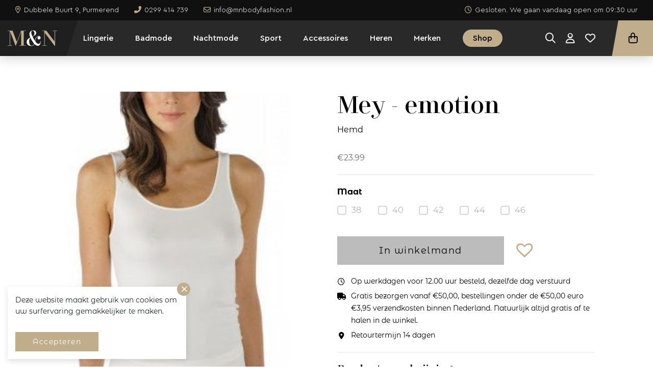

--- FILE ---
content_type: text/html; charset=UTF-8
request_url: https://mnbodyfashion.nl/shop/%25filter%25/emotion-30/
body_size: 26046
content:
<!DOCTYPE html>
<html lang="nl">
<head>
    <!-- Google Tag Manager -->
<script>(function(w,d,s,l,i){w[l]=w[l]||[];w[l].push({'gtm.start':
new Date().getTime(),event:'gtm.js'});var f=d.getElementsByTagName(s)[0],
j=d.createElement(s),dl=l!='dataLayer'?'&l='+l:'';j.async=true;j.src=
'https://www.googletagmanager.com/gtm.js?id='+i+dl;f.parentNode.insertBefore(j,f);
})(window,document,'script','dataLayer','GTM-MNCWP9Z');</script>
<!-- End Google Tag Manager -->
    <meta charset="UTF-8">
    <meta name="viewport" content="width=device-width, initial-scale=1, shrink-to-fit=no">
    <link rel="icon" type="image/png"
          href="https://mnbodyfashion.nl/wp-content/themes/freshdev-child/public/img/favicon/android-chrome-384x384.png">
    <link rel="apple-touch-icon" sizes="180x180"
          href="https://mnbodyfashion.nl/wp-content/themes/freshdev-child/public/img/favicon/apple-touch-icon.png">
    <link rel="icon" type="image/png" sizes="32x32"
          href="https://mnbodyfashion.nl/wp-content/themes/freshdev-child/public/img/favicon/favicon-32x32.png">
    <link rel="icon" type="image/png" sizes="16x16"
          href="https://mnbodyfashion.nl/wp-content/themes/freshdev-child/public/img/favicon/favicon-16x16.png">
    <link rel="mask-icon" href="https://mnbodyfashion.nl/wp-content/themes/freshdev-child/public/img/favicon/safari-pinned-tab.svg"
          color="#000000">
    <link rel="manifest" href="https://mnbodyfashion.nl/wp-content/themes/freshdev-child/public/img/favicon/site.webmanifest">
    <meta name="msapplication-TileColor" content="#000000">
    <meta name="theme-color" content="#000000">
    <script src="https://kit.fontawesome.com/f1b18ac736.js" crossorigin="anonymous"></script>
    <title>emotion &#8211; M&amp;N Bodyfashion</title>
<meta name='robots' content='max-image-preview:large' />
<link rel='dns-prefetch' href='//ajax.googleapis.com' />
<link rel="alternate" title="oEmbed (JSON)" type="application/json+oembed" href="https://mnbodyfashion.nl/wp-json/oembed/1.0/embed?url=https%3A%2F%2Fmnbodyfashion.nl%2Fshop%2F%25filter%25%2Femotion-30%2F" />
<link rel="alternate" title="oEmbed (XML)" type="text/xml+oembed" href="https://mnbodyfashion.nl/wp-json/oembed/1.0/embed?url=https%3A%2F%2Fmnbodyfashion.nl%2Fshop%2F%25filter%25%2Femotion-30%2F&#038;format=xml" />
<style id='wp-img-auto-sizes-contain-inline-css' type='text/css'>
img:is([sizes=auto i],[sizes^="auto," i]){contain-intrinsic-size:3000px 1500px}
/*# sourceURL=wp-img-auto-sizes-contain-inline-css */
</style>
<style id='wp-emoji-styles-inline-css' type='text/css'>

	img.wp-smiley, img.emoji {
		display: inline !important;
		border: none !important;
		box-shadow: none !important;
		height: 1em !important;
		width: 1em !important;
		margin: 0 0.07em !important;
		vertical-align: -0.1em !important;
		background: none !important;
		padding: 0 !important;
	}
/*# sourceURL=wp-emoji-styles-inline-css */
</style>
<link rel='stylesheet' id='wp-block-library-css' href='https://mnbodyfashion.nl/wp-includes/css/dist/block-library/style.min.css?ver=6.9' type='text/css' media='all' />
<style id='global-styles-inline-css' type='text/css'>
:root{--wp--preset--aspect-ratio--square: 1;--wp--preset--aspect-ratio--4-3: 4/3;--wp--preset--aspect-ratio--3-4: 3/4;--wp--preset--aspect-ratio--3-2: 3/2;--wp--preset--aspect-ratio--2-3: 2/3;--wp--preset--aspect-ratio--16-9: 16/9;--wp--preset--aspect-ratio--9-16: 9/16;--wp--preset--color--black: #000000;--wp--preset--color--cyan-bluish-gray: #abb8c3;--wp--preset--color--white: #ffffff;--wp--preset--color--pale-pink: #f78da7;--wp--preset--color--vivid-red: #cf2e2e;--wp--preset--color--luminous-vivid-orange: #ff6900;--wp--preset--color--luminous-vivid-amber: #fcb900;--wp--preset--color--light-green-cyan: #7bdcb5;--wp--preset--color--vivid-green-cyan: #00d084;--wp--preset--color--pale-cyan-blue: #8ed1fc;--wp--preset--color--vivid-cyan-blue: #0693e3;--wp--preset--color--vivid-purple: #9b51e0;--wp--preset--gradient--vivid-cyan-blue-to-vivid-purple: linear-gradient(135deg,rgb(6,147,227) 0%,rgb(155,81,224) 100%);--wp--preset--gradient--light-green-cyan-to-vivid-green-cyan: linear-gradient(135deg,rgb(122,220,180) 0%,rgb(0,208,130) 100%);--wp--preset--gradient--luminous-vivid-amber-to-luminous-vivid-orange: linear-gradient(135deg,rgb(252,185,0) 0%,rgb(255,105,0) 100%);--wp--preset--gradient--luminous-vivid-orange-to-vivid-red: linear-gradient(135deg,rgb(255,105,0) 0%,rgb(207,46,46) 100%);--wp--preset--gradient--very-light-gray-to-cyan-bluish-gray: linear-gradient(135deg,rgb(238,238,238) 0%,rgb(169,184,195) 100%);--wp--preset--gradient--cool-to-warm-spectrum: linear-gradient(135deg,rgb(74,234,220) 0%,rgb(151,120,209) 20%,rgb(207,42,186) 40%,rgb(238,44,130) 60%,rgb(251,105,98) 80%,rgb(254,248,76) 100%);--wp--preset--gradient--blush-light-purple: linear-gradient(135deg,rgb(255,206,236) 0%,rgb(152,150,240) 100%);--wp--preset--gradient--blush-bordeaux: linear-gradient(135deg,rgb(254,205,165) 0%,rgb(254,45,45) 50%,rgb(107,0,62) 100%);--wp--preset--gradient--luminous-dusk: linear-gradient(135deg,rgb(255,203,112) 0%,rgb(199,81,192) 50%,rgb(65,88,208) 100%);--wp--preset--gradient--pale-ocean: linear-gradient(135deg,rgb(255,245,203) 0%,rgb(182,227,212) 50%,rgb(51,167,181) 100%);--wp--preset--gradient--electric-grass: linear-gradient(135deg,rgb(202,248,128) 0%,rgb(113,206,126) 100%);--wp--preset--gradient--midnight: linear-gradient(135deg,rgb(2,3,129) 0%,rgb(40,116,252) 100%);--wp--preset--font-size--small: 13px;--wp--preset--font-size--medium: 20px;--wp--preset--font-size--large: 36px;--wp--preset--font-size--x-large: 42px;--wp--preset--spacing--20: 0.44rem;--wp--preset--spacing--30: 0.67rem;--wp--preset--spacing--40: 1rem;--wp--preset--spacing--50: 1.5rem;--wp--preset--spacing--60: 2.25rem;--wp--preset--spacing--70: 3.38rem;--wp--preset--spacing--80: 5.06rem;--wp--preset--shadow--natural: 6px 6px 9px rgba(0, 0, 0, 0.2);--wp--preset--shadow--deep: 12px 12px 50px rgba(0, 0, 0, 0.4);--wp--preset--shadow--sharp: 6px 6px 0px rgba(0, 0, 0, 0.2);--wp--preset--shadow--outlined: 6px 6px 0px -3px rgb(255, 255, 255), 6px 6px rgb(0, 0, 0);--wp--preset--shadow--crisp: 6px 6px 0px rgb(0, 0, 0);}:where(.is-layout-flex){gap: 0.5em;}:where(.is-layout-grid){gap: 0.5em;}body .is-layout-flex{display: flex;}.is-layout-flex{flex-wrap: wrap;align-items: center;}.is-layout-flex > :is(*, div){margin: 0;}body .is-layout-grid{display: grid;}.is-layout-grid > :is(*, div){margin: 0;}:where(.wp-block-columns.is-layout-flex){gap: 2em;}:where(.wp-block-columns.is-layout-grid){gap: 2em;}:where(.wp-block-post-template.is-layout-flex){gap: 1.25em;}:where(.wp-block-post-template.is-layout-grid){gap: 1.25em;}.has-black-color{color: var(--wp--preset--color--black) !important;}.has-cyan-bluish-gray-color{color: var(--wp--preset--color--cyan-bluish-gray) !important;}.has-white-color{color: var(--wp--preset--color--white) !important;}.has-pale-pink-color{color: var(--wp--preset--color--pale-pink) !important;}.has-vivid-red-color{color: var(--wp--preset--color--vivid-red) !important;}.has-luminous-vivid-orange-color{color: var(--wp--preset--color--luminous-vivid-orange) !important;}.has-luminous-vivid-amber-color{color: var(--wp--preset--color--luminous-vivid-amber) !important;}.has-light-green-cyan-color{color: var(--wp--preset--color--light-green-cyan) !important;}.has-vivid-green-cyan-color{color: var(--wp--preset--color--vivid-green-cyan) !important;}.has-pale-cyan-blue-color{color: var(--wp--preset--color--pale-cyan-blue) !important;}.has-vivid-cyan-blue-color{color: var(--wp--preset--color--vivid-cyan-blue) !important;}.has-vivid-purple-color{color: var(--wp--preset--color--vivid-purple) !important;}.has-black-background-color{background-color: var(--wp--preset--color--black) !important;}.has-cyan-bluish-gray-background-color{background-color: var(--wp--preset--color--cyan-bluish-gray) !important;}.has-white-background-color{background-color: var(--wp--preset--color--white) !important;}.has-pale-pink-background-color{background-color: var(--wp--preset--color--pale-pink) !important;}.has-vivid-red-background-color{background-color: var(--wp--preset--color--vivid-red) !important;}.has-luminous-vivid-orange-background-color{background-color: var(--wp--preset--color--luminous-vivid-orange) !important;}.has-luminous-vivid-amber-background-color{background-color: var(--wp--preset--color--luminous-vivid-amber) !important;}.has-light-green-cyan-background-color{background-color: var(--wp--preset--color--light-green-cyan) !important;}.has-vivid-green-cyan-background-color{background-color: var(--wp--preset--color--vivid-green-cyan) !important;}.has-pale-cyan-blue-background-color{background-color: var(--wp--preset--color--pale-cyan-blue) !important;}.has-vivid-cyan-blue-background-color{background-color: var(--wp--preset--color--vivid-cyan-blue) !important;}.has-vivid-purple-background-color{background-color: var(--wp--preset--color--vivid-purple) !important;}.has-black-border-color{border-color: var(--wp--preset--color--black) !important;}.has-cyan-bluish-gray-border-color{border-color: var(--wp--preset--color--cyan-bluish-gray) !important;}.has-white-border-color{border-color: var(--wp--preset--color--white) !important;}.has-pale-pink-border-color{border-color: var(--wp--preset--color--pale-pink) !important;}.has-vivid-red-border-color{border-color: var(--wp--preset--color--vivid-red) !important;}.has-luminous-vivid-orange-border-color{border-color: var(--wp--preset--color--luminous-vivid-orange) !important;}.has-luminous-vivid-amber-border-color{border-color: var(--wp--preset--color--luminous-vivid-amber) !important;}.has-light-green-cyan-border-color{border-color: var(--wp--preset--color--light-green-cyan) !important;}.has-vivid-green-cyan-border-color{border-color: var(--wp--preset--color--vivid-green-cyan) !important;}.has-pale-cyan-blue-border-color{border-color: var(--wp--preset--color--pale-cyan-blue) !important;}.has-vivid-cyan-blue-border-color{border-color: var(--wp--preset--color--vivid-cyan-blue) !important;}.has-vivid-purple-border-color{border-color: var(--wp--preset--color--vivid-purple) !important;}.has-vivid-cyan-blue-to-vivid-purple-gradient-background{background: var(--wp--preset--gradient--vivid-cyan-blue-to-vivid-purple) !important;}.has-light-green-cyan-to-vivid-green-cyan-gradient-background{background: var(--wp--preset--gradient--light-green-cyan-to-vivid-green-cyan) !important;}.has-luminous-vivid-amber-to-luminous-vivid-orange-gradient-background{background: var(--wp--preset--gradient--luminous-vivid-amber-to-luminous-vivid-orange) !important;}.has-luminous-vivid-orange-to-vivid-red-gradient-background{background: var(--wp--preset--gradient--luminous-vivid-orange-to-vivid-red) !important;}.has-very-light-gray-to-cyan-bluish-gray-gradient-background{background: var(--wp--preset--gradient--very-light-gray-to-cyan-bluish-gray) !important;}.has-cool-to-warm-spectrum-gradient-background{background: var(--wp--preset--gradient--cool-to-warm-spectrum) !important;}.has-blush-light-purple-gradient-background{background: var(--wp--preset--gradient--blush-light-purple) !important;}.has-blush-bordeaux-gradient-background{background: var(--wp--preset--gradient--blush-bordeaux) !important;}.has-luminous-dusk-gradient-background{background: var(--wp--preset--gradient--luminous-dusk) !important;}.has-pale-ocean-gradient-background{background: var(--wp--preset--gradient--pale-ocean) !important;}.has-electric-grass-gradient-background{background: var(--wp--preset--gradient--electric-grass) !important;}.has-midnight-gradient-background{background: var(--wp--preset--gradient--midnight) !important;}.has-small-font-size{font-size: var(--wp--preset--font-size--small) !important;}.has-medium-font-size{font-size: var(--wp--preset--font-size--medium) !important;}.has-large-font-size{font-size: var(--wp--preset--font-size--large) !important;}.has-x-large-font-size{font-size: var(--wp--preset--font-size--x-large) !important;}
/*# sourceURL=global-styles-inline-css */
</style>

<style id='classic-theme-styles-inline-css' type='text/css'>
/*! This file is auto-generated */
.wp-block-button__link{color:#fff;background-color:#32373c;border-radius:9999px;box-shadow:none;text-decoration:none;padding:calc(.667em + 2px) calc(1.333em + 2px);font-size:1.125em}.wp-block-file__button{background:#32373c;color:#fff;text-decoration:none}
/*# sourceURL=/wp-includes/css/classic-themes.min.css */
</style>
<link rel='stylesheet' id='woocommerce-layout-css' href='https://mnbodyfashion.nl/wp-content/plugins/woocommerce/assets/css/woocommerce-layout.css?ver=10.4.3' type='text/css' media='all' />
<link rel='stylesheet' id='woocommerce-smallscreen-css' href='https://mnbodyfashion.nl/wp-content/plugins/woocommerce/assets/css/woocommerce-smallscreen.css?ver=10.4.3' type='text/css' media='only screen and (max-width: 768px)' />
<link rel='stylesheet' id='woocommerce-general-css' href='https://mnbodyfashion.nl/wp-content/plugins/woocommerce/assets/css/woocommerce.css?ver=10.4.3' type='text/css' media='all' />
<style id='woocommerce-inline-inline-css' type='text/css'>
.woocommerce form .form-row .required { visibility: visible; }
/*# sourceURL=woocommerce-inline-inline-css */
</style>
<link rel='stylesheet' id='xml-for-google-merchant-center-css' href='https://mnbodyfashion.nl/wp-content/plugins/xml-for-google-merchant-center/public/css/xfgmc-public.css?ver=4.0.10' type='text/css' media='all' />
<link rel='stylesheet' id='brands-styles-css' href='https://mnbodyfashion.nl/wp-content/plugins/woocommerce/assets/css/brands.css?ver=10.4.3' type='text/css' media='all' />
<link rel='preload' as='font' type='font/woff2' crossorigin='anonymous' id='tinvwl-webfont-font-css' href='https://mnbodyfashion.nl/wp-content/plugins/ti-woocommerce-wishlist/assets/fonts/tinvwl-webfont.woff2?ver=xu2uyi'  media='all' />
<link rel='stylesheet' id='tinvwl-webfont-css' href='https://mnbodyfashion.nl/wp-content/plugins/ti-woocommerce-wishlist/assets/css/webfont.min.css?ver=2.11.1' type='text/css' media='all' />
<link rel='stylesheet' id='tinvwl-css' href='https://mnbodyfashion.nl/wp-content/plugins/ti-woocommerce-wishlist/assets/css/public.min.css?ver=2.11.1' type='text/css' media='all' />
<link rel='stylesheet' id='freshdev-css' href='https://mnbodyfashion.nl/wp-content/themes/freshdev-child/public/app.css?id=362a1319ac498c40429fdc3435d7ae0b&#038;ver=6.9' type='text/css' media='all' />
<link rel='stylesheet' id='mollie-applepaydirect-css' href='https://mnbodyfashion.nl/wp-content/plugins/mollie-payments-for-woocommerce/public/css/mollie-applepaydirect.min.css?ver=1766361755' type='text/css' media='screen' />
<script type="text/javascript" src="https://ajax.googleapis.com/ajax/libs/jquery/3.6.0/jquery.min.js" id="jquery-js"></script>
<script type="text/javascript" src="https://mnbodyfashion.nl/wp-content/plugins/woocommerce/assets/js/jquery-blockui/jquery.blockUI.min.js?ver=2.7.0-wc.10.4.3" id="wc-jquery-blockui-js" data-wp-strategy="defer"></script>
<script type="text/javascript" id="wc-add-to-cart-js-extra">
/* <![CDATA[ */
var wc_add_to_cart_params = {"ajax_url":"/wp-admin/admin-ajax.php","wc_ajax_url":"/?wc-ajax=%%endpoint%%","i18n_view_cart":"Bekijk winkelwagen","cart_url":"https://mnbodyfashion.nl/shop/","is_cart":"","cart_redirect_after_add":"no"};
//# sourceURL=wc-add-to-cart-js-extra
/* ]]> */
</script>
<script type="text/javascript" src="https://mnbodyfashion.nl/wp-content/plugins/woocommerce/assets/js/frontend/add-to-cart.min.js?ver=10.4.3" id="wc-add-to-cart-js" defer="defer" data-wp-strategy="defer"></script>
<script type="text/javascript" id="wc-single-product-js-extra">
/* <![CDATA[ */
var wc_single_product_params = {"i18n_required_rating_text":"Selecteer een waardering","i18n_rating_options":["1 van de 5 sterren","2 van de 5 sterren","3 van de 5 sterren","4 van de 5 sterren","5 van de 5 sterren"],"i18n_product_gallery_trigger_text":"Afbeeldinggalerij in volledig scherm bekijken","review_rating_required":"yes","flexslider":{"rtl":false,"animation":"slide","smoothHeight":true,"directionNav":false,"controlNav":"thumbnails","slideshow":false,"animationSpeed":500,"animationLoop":false,"allowOneSlide":false},"zoom_enabled":"","zoom_options":[],"photoswipe_enabled":"","photoswipe_options":{"shareEl":false,"closeOnScroll":false,"history":false,"hideAnimationDuration":0,"showAnimationDuration":0},"flexslider_enabled":""};
//# sourceURL=wc-single-product-js-extra
/* ]]> */
</script>
<script type="text/javascript" src="https://mnbodyfashion.nl/wp-content/plugins/woocommerce/assets/js/frontend/single-product.min.js?ver=10.4.3" id="wc-single-product-js" defer="defer" data-wp-strategy="defer"></script>
<script type="text/javascript" src="https://mnbodyfashion.nl/wp-content/plugins/woocommerce/assets/js/js-cookie/js.cookie.min.js?ver=2.1.4-wc.10.4.3" id="wc-js-cookie-js" data-wp-strategy="defer"></script>
<script type="text/javascript" id="woocommerce-js-extra">
/* <![CDATA[ */
var woocommerce_params = {"ajax_url":"/wp-admin/admin-ajax.php","wc_ajax_url":"/?wc-ajax=%%endpoint%%","i18n_password_show":"Wachtwoord weergeven","i18n_password_hide":"Wachtwoord verbergen"};
//# sourceURL=woocommerce-js-extra
/* ]]> */
</script>
<script type="text/javascript" src="https://mnbodyfashion.nl/wp-content/plugins/woocommerce/assets/js/frontend/woocommerce.min.js?ver=10.4.3" id="woocommerce-js" defer="defer" data-wp-strategy="defer"></script>
<script type="text/javascript" src="https://mnbodyfashion.nl/wp-content/plugins/xml-for-google-merchant-center/public/js/xfgmc-public.js?ver=4.0.10" id="xml-for-google-merchant-center-js"></script>
<link rel="https://api.w.org/" href="https://mnbodyfashion.nl/wp-json/" /><link rel="alternate" title="JSON" type="application/json" href="https://mnbodyfashion.nl/wp-json/wp/v2/product/22624" /><link rel="EditURI" type="application/rsd+xml" title="RSD" href="https://mnbodyfashion.nl/xmlrpc.php?rsd" />
<meta name="generator" content="WordPress 6.9" />
<meta name="generator" content="WooCommerce 10.4.3" />
<link rel="canonical" href="https://mnbodyfashion.nl/shop/%filter%/emotion-30/" />
<link rel='shortlink' href='https://mnbodyfashion.nl/?p=22624' />

<!-- StoreContrl Connect active (v4.2.5) -->
<!-- Google site verification - Google for WooCommerce -->
<meta name="google-site-verification" content="2PXrtJ3v0rXYKf6sXzbzKMmIKnmQtXRnDR6-qh4Xnqw" />
	<noscript><style>.woocommerce-product-gallery{ opacity: 1 !important; }</style></noscript>
	
<!-- Schema & Structured Data For WP v1.54.1 - -->
<script type="application/ld+json" class="saswp-schema-markup-output">
[{"@context":"https:\/\/schema.org\/","@type":"Product","@id":"https:\/\/mnbodyfashion.nl\/shop\/%filter%\/emotion-30\/#Product","url":"https:\/\/mnbodyfashion.nl\/shop\/%filter%\/emotion-30\/","name":"emotion","sku":"18752","description":"Het Emotion hemdje met brede bandjes van Mey is uitgevoerd in de kleur Champagne. Het innovatieve breisteekpatroon laat de huid ademen en is daardoor zeer comfortabel. De unieke materiaalcombinatie van viscose op de binnenkant en microvezel op de buitenkant geeft het een chique glans. De nauwsluitende fit zorgt ervoor dat het hemdje onder je kleding mooi blijft zitten en niet verschuift. De ronding en de schouderbandjes zijn met satijn omrand, wat het hemd een luxe uitstraling geeft!\r\nDetails:\r\n- Naadloos\r\n- Innovatief breistreekpatroon\r\n- Niet verstelbare schouderbandjes\r\n-Satijn omrande schouderbandjes\r\n- Materiaal: 50% viscose, 46% polyamide, 4% elastaan\r\n- Wasvoorschriften: Wasmachine 30 graden, niet geschikt voor in de droger\r\n 36-52\r\nHet Emotion hemdje met brede bandjes van Mey is uitgevoerd in de kleur Champagne. Het innovatieve breisteekpatroon laat de huid ademen en is daardoor zeer comfortabel. De unieke materiaalcombinatie van viscose op de binnenkant en microvezel op de buitenkant geeft het een chique glans. De nauwsluitende fit zorgt ervoor dat het hemdje onder je kleding mooi blijft zitten en niet verschuift. De ronding en de schouderbandjes zijn met satijn omrand, wat het hemd een luxe uitstraling geeft!\r\nDetails:\r\n- Naadloos\r\n- Innovatief breistreekpatroon\r\n- Niet verstelbare schouderbandjes\r\n-Satijn omrande schouderbandjes\r\n- Materiaal: 50% viscose, 46% polyamide, 4% elastaan\r\n- Wasvoorschriften: Wasmachine 30 graden, niet geschikt voor in de droger","offers":{"@type":"AggregateOffer","lowPrice":23.99,"highPrice":23.99,"priceCurrency":"EUR","availability":"https:\/\/schema.org\/InStock","offerCount":5,"offers":[{"@type":"Offer","price":23.99,"priceCurrency":"EUR","sku":"4009603450652","availability":"InStock","gtin13":"","description":"","gtin12":"4009603450652"},{"@type":"Offer","price":23.99,"priceCurrency":"EUR","sku":"4009603450669","availability":"InStock","gtin13":"","description":"","gtin12":"4009603450669"},{"@type":"Offer","price":23.99,"priceCurrency":"EUR","sku":"4009603450638","availability":"InStock","gtin13":"","description":"","gtin12":"4009603450638"},{"@type":"Offer","price":23.99,"priceCurrency":"EUR","sku":"4009603450676","availability":"InStock","gtin13":"","description":"","gtin12":"4009603450676"},{"@type":"Offer","price":23.99,"priceCurrency":"EUR","sku":"4009603450645","availability":"InStock","gtin13":"","description":"","gtin12":"4009603450645"}],"seller":{"@type":"Organization","name":"M&amp;N Bodyfashion","url":"https:\/\/mnbodyfashion.nl"}},"mpn":"22624","brand":{"@type":"Brand","name":"M&amp;N Bodyfashion"},"aggregateRating":{"@type":"AggregateRating","ratingValue":"5","reviewCount":1},"review":[{"@type":"Review","author":{"@type":"Person","name":"M&amp;N Bodyfashion"},"datePublished":"2021-12-23T22:36:32+01:00","description":"36-52 Het Emotion hemdje met brede bandjes van Mey is uitgevoerd in de kleur Champagne. Het innovatieve breisteekpatroon laat de huid ademen en is daardoor zeer comfortabel. De unieke materiaalcombinatie van viscose op de binnenkant en microvezel op de buitenkant geeft het een chique glans. De nauwsluitende fit zorgt ervoor dat het hemdje onder je&hellip;","reviewRating":{"@type":"Rating","bestRating":"5","ratingValue":"5","worstRating":"1"}}],"size":"34, 36, 38, 40, 42, 44, 46, 48, 50, 52, 54","additionalProperty":[{"@type":"PropertyValue","name":"pa_34-54_dames","value":"42"},{"@type":"PropertyValue","name":"pa_34-54_dames","value":"44"},{"@type":"PropertyValue","name":"pa_34-54_dames","value":"38"},{"@type":"PropertyValue","name":"pa_34-54_dames","value":"46"},{"@type":"PropertyValue","name":"pa_34-54_dames","value":"40"},{"@type":"PropertyValue","name":"supplier","value":"Mey"},{"@type":"PropertyValue","name":"supplier_code","value":"55204-5"},{"@type":"PropertyValue","name":"color_code","value":"5"},{"@type":"PropertyValue","name":"subsoort","value":"nvt"},{"@type":"PropertyValue","name":"34-54_dames","value":"34, 36, 38, 40, 42, 44, 46, 48, 50, 52, 54"}],"image":[{"@type":"ImageObject","@id":"https:\/\/mnbodyfashion.nl\/shop\/%filter%\/emotion-30\/#primaryimage","url":"https:\/\/mnbodyfashion.nl\/wp-content\/uploads\/2021\/12\/emotion-Mey-210110215834-1200x1200.jpg","width":"1200","height":"1200"},{"@type":"ImageObject","url":"https:\/\/mnbodyfashion.nl\/wp-content\/uploads\/2021\/12\/emotion-Mey-210110215834-1200x900.jpg","width":"1200","height":"900"},{"@type":"ImageObject","url":"https:\/\/mnbodyfashion.nl\/wp-content\/uploads\/2021\/12\/emotion-Mey-210110215834-1200x675.jpg","width":"1200","height":"675"},{"@type":"ImageObject","url":"https:\/\/mnbodyfashion.nl\/wp-content\/uploads\/2021\/12\/emotion-Mey-210110215834.jpg","width":"350","height":"350"}]}]
</script>

<link rel='stylesheet' id='wc-blocks-style-css' href='https://mnbodyfashion.nl/wp-content/plugins/woocommerce/assets/client/blocks/wc-blocks.css?ver=wc-10.4.3' type='text/css' media='all' />
</head>
<body class="wp-singular product-template-default single single-product postid-22624 wp-theme-freshdev-child theme-freshdev-child woocommerce woocommerce-page woocommerce-no-js tinvwl-theme-style">
<!-- Google Tag Manager (noscript) -->
<noscript><iframe src="https://www.googletagmanager.com/ns.html?id=GTM-MNCWP9Z"
height="0" width="0" style="display:none;visibility:hidden"></iframe></noscript>
<!-- End Google Tag Manager (noscript) -->
<script type="text/javascript">
    function SetCookie(c_name,value,expiredays){
        var exdate=new Date()
        exdate.setDate(exdate.getDate()+expiredays)
        document.cookie=c_name+ "=" +escape(value)+";path=/"+((expiredays==null) ? "" : ";expires="+exdate.toGMTString())
    }
</script>
<div class="cookiepopup" style="display: none" id="eucookielaw">
    <p>Deze website maakt gebruik van cookies om uw surfervaring gemakkelijker te maken.</p>
    <a href="" class="closebutton removecookie">
    </a>
    <div class="buttons">
        <a href="" id="removecookie" class="button removecookie"><span>Accepteren</span></a>
            </div>
</div>
<script type="text/javascript">
    $(document).ready(function() {
       if (document.cookie.indexOf("eucookie") === -1) {
           setTimeout(function(){
           $("#eucookielaw").show();
           }, 500);
       }
       $(".removecookie").click(function () {
           SetCookie('eucookie', 'eucookie', 365 * 10)
           $("#eucookielaw").remove();
       });
   });
</script>
<script>
   $(document).ready(function() {
       if (document.cookie.indexOf("eucookie=") >= 0) {
           $("#eucookielaw").remove();
       } else {
           setTimeout(function(){
               $("#eucookielaw").show();
           }, 500);
       }
   });
</script><div class="topbar">
    <div class="container">
        <div class="topbar-items">
            <div class="contact-items">
                                    <a href="https://goo.gl/maps/r7Mbubdj3ueaQbpX7" target="_blank"><i
                                class="far fa-map-marker-alt"></i><span>Dubbele Buurt 9, Purmerend</span></a>
                                                    <a href="tel:0299414739"><i
                                class="fas fa-phone-alt"></i><span>0299 414 739</span></a>
                                                    <a href="mailto:info@mnbodyfashion.nl"><i class="far fa-envelope"></i><span>info@mnbodyfashion.nl</span></a>
                            </div>
                                    <div class="opening-hours-today">
                            <a href="https://mnbodyfashion.nl/openingstijden/" target="">
                    <i class="far fa-clock"></i><span>Gesloten. We gaan vandaag open om 09:30 uur</span>
                </a>
                    </div>
                            </div>
    </div>
</div>
<header>
    <div class="container">
        <div class="header-items">
            <div   class="logo">
                <a  href="https://mnbodyfashion.nl">
                    <img  src="https://mnbodyfashion.nl/wp-content/themes/freshdev-child/public/img/mn-logo.svg"
                         alt="logo" width="200" height="60">
                    <img class="logo-text" src="https://mnbodyfashion.nl/wp-content/themes/freshdev-child/public/img/bodyfashion.svg"
                         alt="logo" width="200" height="60">
                </a>
            </div>
            <div class="navigation-items">
                <nav class="navigation"  >
                                            <ul class="navigation-list">
                                                            <li>
                                    <a href="https://mnbodyfashion.nl/lingerie/"
                                                                              class=" for-megamenu navlink">Lingerie</a>
                                </li>
                                                            <li>
                                    <a href="https://mnbodyfashion.nl/badmode/"
                                                                              class="  navlink">Badmode</a>
                                </li>
                                                            <li>
                                    <a href="https://mnbodyfashion.nl/nachtmode/"
                                                                              class="  navlink">Nachtmode</a>
                                </li>
                                                            <li>
                                    <a href="https://mnbodyfashion.nl/sport/"
                                                                              class="  navlink">Sport</a>
                                </li>
                                                            <li>
                                    <a href="https://mnbodyfashion.nl/accessoires/"
                                                                              class="  navlink">Accessoires</a>
                                </li>
                                                            <li>
                                    <a href="https://mnbodyfashion.nl/heren/"
                                                                              class="  navlink">Heren</a>
                                </li>
                                                            <li>
                                    <a href="https://mnbodyfashion.nl/merken/"
                                                                              class="  navlink">Merken</a>
                                </li>
                                                        <li>
                                <a href="https://mnbodyfashion.nl/shop/" class="navlink is-button"><span>Shop</span></a>
                            </li>
                        </ul>
                                    </nav>
                <div class="search-box-holder">
                    <div class="search-box">
                        <form method="get" action="https://mnbodyfashion.nl/">
                            <span class="icon"><i class="fal fa-search"></i></span>
                            <input type="text" name="s" placeholder="Zoeken...">
                        </form>
                        <span class="close-search-box"><i class="fal fa-times"></i></span>
                    </div>
                </div>
                                    <div class="header-actions">
                        <div class="action-links">
                            <div class="action for-search">
                                <a href="#"><i class="far fa-search"></i></a>
                            </div>
                            <div class="action">
                                <a href="https://mnbodyfashion.nl/mijn-account/"><i class="far fa-user"></i></a>
                            </div>
                            <div class="action">
                                <a href="/wishlist" title="Bekijk je wishlist"><i class="far fa-heart"></i></a>
                            </div>
                            <div class="action for-mobile">
                                <a class="open-sidecart">
                                   <span class="bag">
                                       <i class="far fa-shopping-bag"></i>
                                                                         </span>
                                </a>
                            </div>
                        </div>
                        <a class="header-button open-sidecart">
                            <span class="bag">
                                <i class="far fa-shopping-bag"></i>
                                                            </span>
                        </a>
                    </div>
                                <div class="hamburger">
                    <span>Menu</span>
                    <div class="hamburger__box">
                        <div class="hamburger__inner"></div>
                    </div>
                </div>
                <div class="mobile-contact">
                                            <a href="#"><i class="far fa-map-marker-alt"></i><span>Dubbele Buurt 9, Purmerend</span></a>
                                                                <a href="tel:0299414739"><i
                                    class="fas fa-phone-alt"></i><span>0299 414 739</span></a>
                                                                <a href="mailto:info@mnbodyfashion.nl"><i class="far fa-envelope"></i><span>info@mnbodyfashion.nl</span></a>
                                    </div>
                <div class="mobile-shop-link">
                    <a href="#" class="button for-brands inactive">
                        <i class="far fa-tag"></i>
                        <span>Bekijk alle merken</span>
                    </a>
                </div>
            </div>
        </div>
    </div>
    <div class="mega-menu">
        <div class="inner">
            <div class="backlink"><i class="far fa-angle-left"></i><span>Lingerie</span></div>
                            <div class="categories">
                                                                <div id="category1" class="category active">
                                                            <div class="image">
                                    <img src="https://mnbodyfashion.nl/wp-content/uploads/2021/08/mj_amalie_01025450502543_bdo_2-scaled.jpg" alt="">
                                </div>
                                                                                        <a href="https://mnbodyfashion.nl/lingerie/elegant/" target=""
                                   class="title"><span>Elegant</span></a>
                                                    </div>
                                            <div id="category2" class="category ">
                                                            <div class="image">
                                    <img src="https://mnbodyfashion.nl/wp-content/uploads/2021/08/5567_445_1685_001_A07_0012_rgb_1920.jpg" alt="">
                                </div>
                                                                                        <a href="https://mnbodyfashion.nl/lingerie/sportief/" target=""
                                   class="title"><span>Sportief</span></a>
                                                    </div>
                                            <div id="category3" class="category ">
                                                            <div class="image">
                                    <img src="https://mnbodyfashion.nl/wp-content/uploads/2021/08/pd_deauville_0161810_nis_MAIN-scaled.jpg" alt="">
                                </div>
                                                                                        <a href="https://mnbodyfashion.nl/lingerie/comfortabel/" target=""
                                   class="title"><span>Comfortabel</span></a>
                                                    </div>
                                            <div id="category4" class="category ">
                                                            <div class="image">
                                    <img src="https://mnbodyfashion.nl/wp-content/uploads/2021/08/unnamed.jpg" alt="">
                                </div>
                                                                                        <a href="https://mnbodyfashion.nl/lingerie/sensueel/" target=""
                                   class="title"><span>Sensueel</span></a>
                                                    </div>
                                    </div>
            
                            <div class="brands">
                    <div class="brands-holder">
                                                                            <div id="category1C" class="brands-list">
                                                                                                            <a href="https://mnbodyfashion.nl/merk/prima-donna/">
                                            <img width="200" height="200" src="https://mnbodyfashion.nl/wp-content/uploads/2021/03/Prima-Donna.svg" class="attachment-post-thumbnail size-post-thumbnail wp-post-image" alt="" decoding="async" srcset="https://mnbodyfashion.nl/wp-content/uploads//2021/03/Prima-Donna.svg 150w, https://mnbodyfashion.nl/wp-content/uploads//2021/03/Prima-Donna.svg 300w, https://mnbodyfashion.nl/wp-content/uploads//2021/03/Prima-Donna.svg 1024w, https://mnbodyfashion.nl/wp-content/uploads//2021/03/Prima-Donna.svg 1536w, https://mnbodyfashion.nl/wp-content/uploads//2021/03/Prima-Donna.svg 2048w, https://mnbodyfashion.nl/wp-content/uploads//2021/03/Prima-Donna.svg 200w" sizes="(max-width: 200px) 100vw, 200px" />                                        </a>
                                                                                                                                                <a href="https://mnbodyfashion.nl/merk/mey/">
                                            <img width="200" height="200" src="https://mnbodyfashion.nl/wp-content/uploads/2021/03/Mey.svg" class="attachment-post-thumbnail size-post-thumbnail wp-post-image" alt="" decoding="async" srcset="https://mnbodyfashion.nl/wp-content/uploads//2021/03/Mey.svg 150w, https://mnbodyfashion.nl/wp-content/uploads//2021/03/Mey.svg 300w, https://mnbodyfashion.nl/wp-content/uploads//2021/03/Mey.svg 1024w, https://mnbodyfashion.nl/wp-content/uploads//2021/03/Mey.svg 1536w, https://mnbodyfashion.nl/wp-content/uploads//2021/03/Mey.svg 2048w, https://mnbodyfashion.nl/wp-content/uploads//2021/03/Mey.svg 200w" sizes="(max-width: 200px) 100vw, 200px" />                                        </a>
                                                                                                                                                <a href="https://mnbodyfashion.nl/merk/marie-jo/">
                                            <img width="200" height="200" src="https://mnbodyfashion.nl/wp-content/uploads/2021/03/Marie-Jo.svg" class="attachment-post-thumbnail size-post-thumbnail wp-post-image" alt="" decoding="async" srcset="https://mnbodyfashion.nl/wp-content/uploads//2021/03/Marie-Jo.svg 150w, https://mnbodyfashion.nl/wp-content/uploads//2021/03/Marie-Jo.svg 300w, https://mnbodyfashion.nl/wp-content/uploads//2021/03/Marie-Jo.svg 1024w, https://mnbodyfashion.nl/wp-content/uploads//2021/03/Marie-Jo.svg 1536w, https://mnbodyfashion.nl/wp-content/uploads//2021/03/Marie-Jo.svg 2048w, https://mnbodyfashion.nl/wp-content/uploads//2021/03/Marie-Jo.svg 200w" sizes="(max-width: 200px) 100vw, 200px" />                                        </a>
                                                                                                                                                <a href="https://mnbodyfashion.nl/merk/aubade/">
                                            <img width="200" height="200" src="https://mnbodyfashion.nl/wp-content/uploads/2021/03/Aubade.svg" class="attachment-post-thumbnail size-post-thumbnail wp-post-image" alt="" decoding="async" srcset="https://mnbodyfashion.nl/wp-content/uploads//2021/03/Aubade.svg 150w, https://mnbodyfashion.nl/wp-content/uploads//2021/03/Aubade.svg 300w, https://mnbodyfashion.nl/wp-content/uploads//2021/03/Aubade.svg 1024w, https://mnbodyfashion.nl/wp-content/uploads//2021/03/Aubade.svg 1536w, https://mnbodyfashion.nl/wp-content/uploads//2021/03/Aubade.svg 2048w, https://mnbodyfashion.nl/wp-content/uploads//2021/03/Aubade.svg 200w" sizes="(max-width: 200px) 100vw, 200px" />                                        </a>
                                                                                                                                        <div class="brands-link">
                                        <a href="https://mnbodyfashion.nl/merken/"
                                           target=""><span>Bekijk alle merken</span><i
                                                    class="far fa-arrow-right"></i></a>
                                    </div>
                                                            </div>
                                                    <div id="category2C" class="brands-list">
                                                                                                            <a href="https://mnbodyfashion.nl/merk/calvin-klein/">
                                            <img width="200" height="200" src="https://mnbodyfashion.nl/wp-content/uploads/2021/03/Calvin-Klein.svg" class="attachment-post-thumbnail size-post-thumbnail wp-post-image" alt="" decoding="async" srcset="https://mnbodyfashion.nl/wp-content/uploads//2021/03/Calvin-Klein.svg 150w, https://mnbodyfashion.nl/wp-content/uploads//2021/03/Calvin-Klein.svg 300w, https://mnbodyfashion.nl/wp-content/uploads//2021/03/Calvin-Klein.svg 1024w, https://mnbodyfashion.nl/wp-content/uploads//2021/03/Calvin-Klein.svg 1536w, https://mnbodyfashion.nl/wp-content/uploads//2021/03/Calvin-Klein.svg 2048w, https://mnbodyfashion.nl/wp-content/uploads//2021/03/Calvin-Klein.svg 200w" sizes="(max-width: 200px) 100vw, 200px" />                                        </a>
                                                                                                                                                <a href="https://mnbodyfashion.nl/merk/prima-donna/">
                                            <img width="200" height="200" src="https://mnbodyfashion.nl/wp-content/uploads/2021/03/Prima-Donna.svg" class="attachment-post-thumbnail size-post-thumbnail wp-post-image" alt="" decoding="async" srcset="https://mnbodyfashion.nl/wp-content/uploads//2021/03/Prima-Donna.svg 150w, https://mnbodyfashion.nl/wp-content/uploads//2021/03/Prima-Donna.svg 300w, https://mnbodyfashion.nl/wp-content/uploads//2021/03/Prima-Donna.svg 1024w, https://mnbodyfashion.nl/wp-content/uploads//2021/03/Prima-Donna.svg 1536w, https://mnbodyfashion.nl/wp-content/uploads//2021/03/Prima-Donna.svg 2048w, https://mnbodyfashion.nl/wp-content/uploads//2021/03/Prima-Donna.svg 200w" sizes="(max-width: 200px) 100vw, 200px" />                                        </a>
                                                                                                                                                <a href="https://mnbodyfashion.nl/merk/anita/">
                                            <img width="200" height="200" src="https://mnbodyfashion.nl/wp-content/uploads/2021/03/Anita2.svg" class="attachment-post-thumbnail size-post-thumbnail wp-post-image" alt="" decoding="async" srcset="https://mnbodyfashion.nl/wp-content/uploads//2021/03/Anita2.svg 150w, https://mnbodyfashion.nl/wp-content/uploads//2021/03/Anita2.svg 300w, https://mnbodyfashion.nl/wp-content/uploads//2021/03/Anita2.svg 1024w, https://mnbodyfashion.nl/wp-content/uploads//2021/03/Anita2.svg 1536w, https://mnbodyfashion.nl/wp-content/uploads//2021/03/Anita2.svg 2048w, https://mnbodyfashion.nl/wp-content/uploads//2021/03/Anita2.svg 200w" sizes="(max-width: 200px) 100vw, 200px" />                                        </a>
                                                                                                                                        <div class="brands-link">
                                        <a href="https://mnbodyfashion.nl/merken/"
                                           target=""><span>Bekijk alle merken</span><i
                                                    class="far fa-arrow-right"></i></a>
                                    </div>
                                                            </div>
                                                    <div id="category3C" class="brands-list">
                                                                                                            <a href="https://mnbodyfashion.nl/merk/calvin-klein/">
                                            <img width="200" height="200" src="https://mnbodyfashion.nl/wp-content/uploads/2021/03/Calvin-Klein.svg" class="attachment-post-thumbnail size-post-thumbnail wp-post-image" alt="" decoding="async" srcset="https://mnbodyfashion.nl/wp-content/uploads//2021/03/Calvin-Klein.svg 150w, https://mnbodyfashion.nl/wp-content/uploads//2021/03/Calvin-Klein.svg 300w, https://mnbodyfashion.nl/wp-content/uploads//2021/03/Calvin-Klein.svg 1024w, https://mnbodyfashion.nl/wp-content/uploads//2021/03/Calvin-Klein.svg 1536w, https://mnbodyfashion.nl/wp-content/uploads//2021/03/Calvin-Klein.svg 2048w, https://mnbodyfashion.nl/wp-content/uploads//2021/03/Calvin-Klein.svg 200w" sizes="(max-width: 200px) 100vw, 200px" />                                        </a>
                                                                                                                                                <a href="https://mnbodyfashion.nl/merk/prima-donna/">
                                            <img width="200" height="200" src="https://mnbodyfashion.nl/wp-content/uploads/2021/03/Prima-Donna.svg" class="attachment-post-thumbnail size-post-thumbnail wp-post-image" alt="" decoding="async" srcset="https://mnbodyfashion.nl/wp-content/uploads//2021/03/Prima-Donna.svg 150w, https://mnbodyfashion.nl/wp-content/uploads//2021/03/Prima-Donna.svg 300w, https://mnbodyfashion.nl/wp-content/uploads//2021/03/Prima-Donna.svg 1024w, https://mnbodyfashion.nl/wp-content/uploads//2021/03/Prima-Donna.svg 1536w, https://mnbodyfashion.nl/wp-content/uploads//2021/03/Prima-Donna.svg 2048w, https://mnbodyfashion.nl/wp-content/uploads//2021/03/Prima-Donna.svg 200w" sizes="(max-width: 200px) 100vw, 200px" />                                        </a>
                                                                                                                                                <a href="https://mnbodyfashion.nl/merk/mey/">
                                            <img width="200" height="200" src="https://mnbodyfashion.nl/wp-content/uploads/2021/03/Mey.svg" class="attachment-post-thumbnail size-post-thumbnail wp-post-image" alt="" decoding="async" srcset="https://mnbodyfashion.nl/wp-content/uploads//2021/03/Mey.svg 150w, https://mnbodyfashion.nl/wp-content/uploads//2021/03/Mey.svg 300w, https://mnbodyfashion.nl/wp-content/uploads//2021/03/Mey.svg 1024w, https://mnbodyfashion.nl/wp-content/uploads//2021/03/Mey.svg 1536w, https://mnbodyfashion.nl/wp-content/uploads//2021/03/Mey.svg 2048w, https://mnbodyfashion.nl/wp-content/uploads//2021/03/Mey.svg 200w" sizes="(max-width: 200px) 100vw, 200px" />                                        </a>
                                                                                                                                                <a href="https://mnbodyfashion.nl/merk/marie-jo/">
                                            <img width="200" height="200" src="https://mnbodyfashion.nl/wp-content/uploads/2021/03/Marie-Jo.svg" class="attachment-post-thumbnail size-post-thumbnail wp-post-image" alt="" decoding="async" srcset="https://mnbodyfashion.nl/wp-content/uploads//2021/03/Marie-Jo.svg 150w, https://mnbodyfashion.nl/wp-content/uploads//2021/03/Marie-Jo.svg 300w, https://mnbodyfashion.nl/wp-content/uploads//2021/03/Marie-Jo.svg 1024w, https://mnbodyfashion.nl/wp-content/uploads//2021/03/Marie-Jo.svg 1536w, https://mnbodyfashion.nl/wp-content/uploads//2021/03/Marie-Jo.svg 2048w, https://mnbodyfashion.nl/wp-content/uploads//2021/03/Marie-Jo.svg 200w" sizes="(max-width: 200px) 100vw, 200px" />                                        </a>
                                                                                                                                                <a href="https://mnbodyfashion.nl/merk/anita/">
                                            <img width="200" height="200" src="https://mnbodyfashion.nl/wp-content/uploads/2021/03/Anita2.svg" class="attachment-post-thumbnail size-post-thumbnail wp-post-image" alt="" decoding="async" srcset="https://mnbodyfashion.nl/wp-content/uploads//2021/03/Anita2.svg 150w, https://mnbodyfashion.nl/wp-content/uploads//2021/03/Anita2.svg 300w, https://mnbodyfashion.nl/wp-content/uploads//2021/03/Anita2.svg 1024w, https://mnbodyfashion.nl/wp-content/uploads//2021/03/Anita2.svg 1536w, https://mnbodyfashion.nl/wp-content/uploads//2021/03/Anita2.svg 2048w, https://mnbodyfashion.nl/wp-content/uploads//2021/03/Anita2.svg 200w" sizes="(max-width: 200px) 100vw, 200px" />                                        </a>
                                                                                                                                        <div class="brands-link">
                                        <a href="https://mnbodyfashion.nl/merken/"
                                           target=""><span>Bekijk alle merken</span><i
                                                    class="far fa-arrow-right"></i></a>
                                    </div>
                                                            </div>
                                                    <div id="category4C" class="brands-list">
                                                                                                            <a href="https://mnbodyfashion.nl/merk/prima-donna/">
                                            <img width="200" height="200" src="https://mnbodyfashion.nl/wp-content/uploads/2021/03/Prima-Donna.svg" class="attachment-post-thumbnail size-post-thumbnail wp-post-image" alt="" decoding="async" srcset="https://mnbodyfashion.nl/wp-content/uploads//2021/03/Prima-Donna.svg 150w, https://mnbodyfashion.nl/wp-content/uploads//2021/03/Prima-Donna.svg 300w, https://mnbodyfashion.nl/wp-content/uploads//2021/03/Prima-Donna.svg 1024w, https://mnbodyfashion.nl/wp-content/uploads//2021/03/Prima-Donna.svg 1536w, https://mnbodyfashion.nl/wp-content/uploads//2021/03/Prima-Donna.svg 2048w, https://mnbodyfashion.nl/wp-content/uploads//2021/03/Prima-Donna.svg 200w" sizes="(max-width: 200px) 100vw, 200px" />                                        </a>
                                                                                                                                                <a href="https://mnbodyfashion.nl/merk/mey/">
                                            <img width="200" height="200" src="https://mnbodyfashion.nl/wp-content/uploads/2021/03/Mey.svg" class="attachment-post-thumbnail size-post-thumbnail wp-post-image" alt="" decoding="async" srcset="https://mnbodyfashion.nl/wp-content/uploads//2021/03/Mey.svg 150w, https://mnbodyfashion.nl/wp-content/uploads//2021/03/Mey.svg 300w, https://mnbodyfashion.nl/wp-content/uploads//2021/03/Mey.svg 1024w, https://mnbodyfashion.nl/wp-content/uploads//2021/03/Mey.svg 1536w, https://mnbodyfashion.nl/wp-content/uploads//2021/03/Mey.svg 2048w, https://mnbodyfashion.nl/wp-content/uploads//2021/03/Mey.svg 200w" sizes="(max-width: 200px) 100vw, 200px" />                                        </a>
                                                                                                                                                <a href="https://mnbodyfashion.nl/merk/marie-jo/">
                                            <img width="200" height="200" src="https://mnbodyfashion.nl/wp-content/uploads/2021/03/Marie-Jo.svg" class="attachment-post-thumbnail size-post-thumbnail wp-post-image" alt="" decoding="async" srcset="https://mnbodyfashion.nl/wp-content/uploads//2021/03/Marie-Jo.svg 150w, https://mnbodyfashion.nl/wp-content/uploads//2021/03/Marie-Jo.svg 300w, https://mnbodyfashion.nl/wp-content/uploads//2021/03/Marie-Jo.svg 1024w, https://mnbodyfashion.nl/wp-content/uploads//2021/03/Marie-Jo.svg 1536w, https://mnbodyfashion.nl/wp-content/uploads//2021/03/Marie-Jo.svg 2048w, https://mnbodyfashion.nl/wp-content/uploads//2021/03/Marie-Jo.svg 200w" sizes="(max-width: 200px) 100vw, 200px" />                                        </a>
                                                                                                                                                <a href="https://mnbodyfashion.nl/merk/aubade/">
                                            <img width="200" height="200" src="https://mnbodyfashion.nl/wp-content/uploads/2021/03/Aubade.svg" class="attachment-post-thumbnail size-post-thumbnail wp-post-image" alt="" decoding="async" srcset="https://mnbodyfashion.nl/wp-content/uploads//2021/03/Aubade.svg 150w, https://mnbodyfashion.nl/wp-content/uploads//2021/03/Aubade.svg 300w, https://mnbodyfashion.nl/wp-content/uploads//2021/03/Aubade.svg 1024w, https://mnbodyfashion.nl/wp-content/uploads//2021/03/Aubade.svg 1536w, https://mnbodyfashion.nl/wp-content/uploads//2021/03/Aubade.svg 2048w, https://mnbodyfashion.nl/wp-content/uploads//2021/03/Aubade.svg 200w" sizes="(max-width: 200px) 100vw, 200px" />                                        </a>
                                                                                                                                        <div class="brands-link">
                                        <a href="https://mnbodyfashion.nl/merken/"
                                           target=""><span>Bekijk alle merken</span><i
                                                    class="far fa-arrow-right"></i></a>
                                    </div>
                                                            </div>
                                            </div>
                </div>
                    </div>
    </div>
    <div class="navigation-overlay"></div>
</header>
<ol class="breadcrumbs"  >
	
	<li   ><a  href="https"><span >Home</span></a><meta  content='1' /></li>
	        		<li   >
	        			<a  href="httpsshop"><span >Shop</span></a></li>
	        		<li   >
	        			<a  href="https%25filter%25"><span >%25filter%25</span></a></li>
	<li   >
		<a  href="https://mnbodyfashion.nl/shop/%filter%/emotion-30/">
			<span >emotion</span>
		</a>
	</li>

</ol><main>


    <div class="section section-single-product">
        <div class="container">
            <div class="product-detail-wrapper">
                <div class="product-gallery-wrapper">
                                            <div class="product-gallery">
                            <div class="slider slider-featured">
                                                                    <div>
                                        <img src="https://mnbodyfashion.nl/wp-content/uploads/2021/12/emotion-Mey-210110215834.jpg"
                                             alt="emotion Hemd"/>
                                    </div>
                                                                    <div>
                                        <img src="https://mnbodyfashion.nl/wp-content/uploads/2021/12/emotion-Mey-210110215837.jpg"
                                             alt="emotion Hemd"/>
                                    </div>
                                                            </div>
                            <div class="slider slider-nav">
                                                                    <div>
                                        <img src="https://mnbodyfashion.nl/wp-content/uploads/2021/12/emotion-Mey-210110215834.jpg"
                                             alt="emotion Hemd"/>
                                    </div>
                                                                    <div>
                                        <img src="https://mnbodyfashion.nl/wp-content/uploads/2021/12/emotion-Mey-210110215837.jpg"
                                             alt="emotion Hemd"/>
                                    </div>
                                
                            </div>
                        </div>
                                    </div>
                <div class="product-content">
                    <div class="product-info">
                                                    <h1>Mey - emotion</h1>
                                                    <p>
                            Hemd                                                    </p>


                        <div class="product-price">
                                                            <span class="price regular-price no-sale"><span class="woocommerce-Price-amount amount"><bdi><span class="woocommerce-Price-currencySymbol">&euro;</span>23.99</bdi></span></span>
                                                    </div>
                    </div>

                                                                    <div class="filters">

                                                                                                                        <div class="filter">
                                    <div class="filter-title">Maat</div>
                                    <div class="checkboxes">
                                                                                                                            <label class="checkbox-holder">
                                                <input type="radio" autocomplete="off"
                                                       name="filter[attribute_pa_34-54_dames]"
                                                       value="38">
                                                <span class="checkbox"></span>
                                                <span class="name">38</span>
                                            </label>
                                                                                    <label class="checkbox-holder">
                                                <input type="radio" autocomplete="off"
                                                       name="filter[attribute_pa_34-54_dames]"
                                                       value="40">
                                                <span class="checkbox"></span>
                                                <span class="name">40</span>
                                            </label>
                                                                                    <label class="checkbox-holder">
                                                <input type="radio" autocomplete="off"
                                                       name="filter[attribute_pa_34-54_dames]"
                                                       value="42">
                                                <span class="checkbox"></span>
                                                <span class="name">42</span>
                                            </label>
                                                                                    <label class="checkbox-holder">
                                                <input type="radio" autocomplete="off"
                                                       name="filter[attribute_pa_34-54_dames]"
                                                       value="44">
                                                <span class="checkbox"></span>
                                                <span class="name">44</span>
                                            </label>
                                                                                    <label class="checkbox-holder">
                                                <input type="radio" autocomplete="off"
                                                       name="filter[attribute_pa_34-54_dames]"
                                                       value="46">
                                                <span class="checkbox"></span>
                                                <span class="name">46</span>
                                            </label>
                                                                            </div>
                                </div>
                                                    </div>
                    
                    <div class="product-actions loading" style="display: none">
                        <button disabled class="button black">
                            Laden <i class="fas fa-spinner fa-spin"></i>
                        </button>
                    </div>

                    <div class="product-actions notice" style="display: none">
                        <button disabled class="button black">
                            Helaas is deze variatie niet beschikbaar
                        </button>
                    </div>

                    
                                            <div class="product-actions">
                            <button disabled class=" button variation order-button black add-to-cart-button addcart"
                                    data-product-id="22624" data-variation-id="">
                                In winkelmand
                            </button>

                            <!-- Add to wishlist -->
                            <div class="add-to-wishlist">
                                <div class="tinv-wraper woocommerce tinv-wishlist tinvwl-shortcode-add-to-cart tinvwl-no-action"
	 data-tinvwl_product_id="22624">
	<div class="tinv-wishlist-clear"></div><a role="button" tabindex="0" name="toevoegen-aan-verlanglijst" aria-label="Toevoegen aan verlanglijst" class="tinvwl_add_to_wishlist_button tinvwl-icon-heart  tinvwl-position-before" data-tinv-wl-list="[]" data-tinv-wl-product="22624" data-tinv-wl-productvariation="0" data-tinv-wl-productvariations="[]" data-tinv-wl-producttype="variable" data-tinv-wl-action="add"><span class="tinvwl_add_to_wishlist-text">Toevoegen aan verlanglijst</span><span class="tinvwl_remove_from_wishlist-text">Verwijder van verlanglijst</span></a><div class="tinv-wishlist-clear"></div>		<div
		class="tinvwl-tooltip">Toevoegen aan verlanglijst</div>
</div>
                            </div>
                            <!-- /Add to wishlist -->
                        </div>
                    

                                            <div class="usps">
                            <ul>
                                                                    <li>
                                        <i class="far fa-clock"></i>
                                        <span class="text">Op werkdagen voor 12.00 uur besteld, dezelfde dag verstuurd</span>
                                    </li>
                                                                    <li>
                                        <i class="fas fa-truck"></i>
                                        <span class="text">Gratis bezorgen vanaf €50,00, bestellingen onder de €50,00 euro €3,95 verzendkosten binnen Nederland. Natuurlijk altijd gratis af te halen in de winkel.</span>
                                    </li>
                                                                    <li>
                                        <i class="fas fa-map-marker-alt"></i>
                                        <span class="text">Retourtermijn 14 dagen</span>
                                    </li>
                                                            </ul>
                        </div>
                                        <div class="product-description">
                        <h4>Productomschrijving</h4>
                        <div class="inner">
                            <p>36-52<br />
Het Emotion hemdje met brede bandjes van Mey is uitgevoerd in de kleur Champagne. Het innovatieve breisteekpatroon laat de huid ademen en is daardoor zeer comfortabel. De unieke materiaalcombinatie van viscose op de binnenkant en microvezel op de buitenkant geeft het een chique glans. De nauwsluitende fit zorgt ervoor dat het hemdje onder je kleding mooi blijft zitten en niet verschuift. De ronding en de schouderbandjes zijn met satijn omrand, wat het hemd een luxe uitstraling geeft!<br />
Details:<br />
&#8211; Naadloos<br />
&#8211; Innovatief breistreekpatroon<br />
&#8211; Niet verstelbare schouderbandjes<br />
-Satijn omrande schouderbandjes<br />
&#8211; Materiaal: 50% viscose, 46% polyamide, 4% elastaan<br />
&#8211; Wasvoorschriften: Wasmachine 30 graden, niet geschikt voor in de droger</p>
                            <div class="product-extra">
                                <ul>
                                                                            <li>
                                            <span>Artikelnummer: 55204</span>
                                        </li>
                                                                                                                <li><span>Kleurcode: 5</span>
                                        </li>
                                                                    </ul>
                            </div>
                            <a class="read-more">Lees meer <i class="fas fa-chevron-down"></i></a>
                        </div>
                    </div>
                                            <div class="info">
                            <div class="inner">
                                <div class="icon">
                                    <img src="/wp-content/themes/freshdev-child/resources/img/andicon.svg"/>
                                </div>
                                <div class="content">
                                    <p>Meer dan 70% van de vrouwen draagt de verkeerde BH-maat. Je bent altijd welkom in onze winkel voor een persoonlijk advies. De mix en match bikini&#8217;s kunnen alleen gecombineerd verkocht worden.</p>
                                </div>
                            </div>
                        </div>
                                                                <div class="matching-products products-row">
                                                            <div class="intro">
                                    <h6>Andere kleuren</h6>
                                </div>
                                                        <div class="products">
                                
                                                                        <a href='https://mnbodyfashion.nl/shop/lingerie/emotion-11/'>
                                        <div class="product">
                                            <img src="https://mnbodyfashion.nl/wp-content/uploads/2026/01/Emotion-Mey-260114203649.jpg"/>
                                            <div class="product-description">
                                                <span class="title">Emotion (Koraal)</span>
                                                <span class="price">
                                                <span class="woocommerce-Price-amount amount"><bdi><span class="woocommerce-Price-currencySymbol">&euro;</span>23.99</bdi></span>                                            </span>
                                            </div>
                                        </div>
                                    </a>
                                
                                                                        <a href='https://mnbodyfashion.nl/shop/lingerie/emotion-34/'>
                                        <div class="product">
                                            <img src="https://mnbodyfashion.nl/wp-content/uploads/2025/02/Emotion-Mey-250226221923.jpg"/>
                                            <div class="product-description">
                                                <span class="title">Emotion (Peach)</span>
                                                <span class="price">
                                                <span class="woocommerce-Price-amount amount"><bdi><span class="woocommerce-Price-currencySymbol">&euro;</span>23.99</bdi></span>                                            </span>
                                            </div>
                                        </div>
                                    </a>
                                
                                                                        <a href='https://mnbodyfashion.nl/shop/lingerie/emotion-33/'>
                                        <div class="product">
                                            <img src="https://mnbodyfashion.nl/wp-content/uploads/2024/09/Emotion-Mey-240927152759.jpg"/>
                                            <div class="product-description">
                                                <span class="title">Emotion (grijs)</span>
                                                <span class="price">
                                                <span class="woocommerce-Price-amount amount"><bdi><span class="woocommerce-Price-currencySymbol">&euro;</span>23.99</bdi></span>                                            </span>
                                            </div>
                                        </div>
                                    </a>
                                
                                                                        <a href='https://mnbodyfashion.nl/shop/%filter%/emotion-29/'>
                                        <div class="product">
                                            <img src="https://mnbodyfashion.nl/wp-content/uploads/2021/12/emotion-Mey-210110220118.jpg"/>
                                            <div class="product-description">
                                                <span class="title">Emotion (Cream tan)</span>
                                                <span class="price">
                                                <span class="woocommerce-Price-amount amount"><bdi><span class="woocommerce-Price-currencySymbol">&euro;</span>23.99</bdi></span>                                            </span>
                                            </div>
                                        </div>
                                    </a>
                                                            </div>
                        </div>
                    


                    
                        <div class="other-color-products products-row">
                            <div class="intro">
                                <h6>Bijpassende Producten</h6>
                            </div>
                            <div class="products">
                                                                                                        <a href='https://mnbodyfashion.nl/shop/lingerie/emotion-14/'>
                                        <div class="product">
                                            <img src="https://mnbodyfashion.nl/wp-content/uploads/2026/01/emotion-Mey-260114204043.jpg"/>
                                            <div class="product-description">
                                                <span class="title">Rioslip</span>
                                                <span class="price">
                                                <span class="woocommerce-Price-amount amount"><bdi><span class="woocommerce-Price-currencySymbol">&euro;</span>16.99</bdi></span>                                            </span>
                                            </div>
                                        </div>
                                    </a>
                                                                                                        <a href='https://mnbodyfashion.nl/shop/lingerie/emotion-35/'>
                                        <div class="product">
                                            <img src="https://mnbodyfashion.nl/wp-content/uploads/2025/02/emotion-Mey-250226223108.jpg"/>
                                            <div class="product-description">
                                                <span class="title">Rioslip</span>
                                                <span class="price">
                                                <span class="woocommerce-Price-amount amount"><bdi><span class="woocommerce-Price-currencySymbol">&euro;</span>16.99</bdi></span>                                            </span>
                                            </div>
                                        </div>
                                    </a>
                                                                                                        <a href='https://mnbodyfashion.nl/shop/lingerie/emotion-13/'>
                                        <div class="product">
                                            <img src="https://mnbodyfashion.nl/wp-content/uploads/2024/06/1-5.jpg"/>
                                            <div class="product-description">
                                                <span class="title">Hemd</span>
                                                <span class="price">
                                                <span class="woocommerce-Price-amount amount"><bdi><span class="woocommerce-Price-currencySymbol">&euro;</span>26.95</bdi></span>                                            </span>
                                            </div>
                                        </div>
                                    </a>
                                                                                                        <a href='https://mnbodyfashion.nl/shop/lingerie/emotion-12/'>
                                        <div class="product">
                                            <img src="https://mnbodyfashion.nl/wp-content/uploads/2024/06/1-3.jpg"/>
                                            <div class="product-description">
                                                <span class="title">Hemd</span>
                                                <span class="price">
                                                <span class="woocommerce-Price-amount amount"><bdi><span class="woocommerce-Price-currencySymbol">&euro;</span>26.95</bdi></span>                                            </span>
                                            </div>
                                        </div>
                                    </a>
                                                                                                        <a href='https://mnbodyfashion.nl/shop/lingerie/emotion-15/'>
                                        <div class="product">
                                            <img src="https://mnbodyfashion.nl/wp-content/uploads/2023/09/1-30.jpg"/>
                                            <div class="product-description">
                                                <span class="title">Onderjurk</span>
                                                <span class="price">
                                                <span class="woocommerce-Price-amount amount"><bdi><span class="woocommerce-Price-currencySymbol">&euro;</span>59.99</bdi></span>                                            </span>
                                            </div>
                                        </div>
                                    </a>
                                                                                                        <a href='https://mnbodyfashion.nl/shop/%filter%/emotion-32/'>
                                        <div class="product">
                                            <img src="https://mnbodyfashion.nl/wp-content/uploads/2021/12/emotion-Mey-210110221352.jpg"/>
                                            <div class="product-description">
                                                <span class="title">Hemd</span>
                                                <span class="price">
                                                <span class="woocommerce-Price-amount amount"><bdi><span class="woocommerce-Price-currencySymbol">&euro;</span>25.99</bdi></span>                                            </span>
                                            </div>
                                        </div>
                                    </a>
                                                                                                        <a href='https://mnbodyfashion.nl/shop/%filter%/emotion-31/'>
                                        <div class="product">
                                            <img src="https://mnbodyfashion.nl/wp-content/uploads/2021/12/emotion-Mey-210110221225.jpg"/>
                                            <div class="product-description">
                                                <span class="title">Hemd</span>
                                                <span class="price">
                                                <span class="woocommerce-Price-amount amount"><bdi><span class="woocommerce-Price-currencySymbol">&euro;</span>25.99</bdi></span>                                            </span>
                                            </div>
                                        </div>
                                    </a>
                                                                                                        <a href='https://mnbodyfashion.nl/shop/lingerie/emotion-28/'>
                                        <div class="product">
                                            <img src="https://mnbodyfashion.nl/wp-content/uploads/2021/12/emotion-Mey-210110222257.jpg"/>
                                            <div class="product-description">
                                                <span class="title">Rioslip</span>
                                                <span class="price">
                                                <span class="woocommerce-Price-amount amount"><bdi><span class="woocommerce-Price-currencySymbol">&euro;</span>16.99</bdi></span>                                            </span>
                                            </div>
                                        </div>
                                    </a>
                                                                                                        <a href='https://mnbodyfashion.nl/shop/lingerie/emotion-27/'>
                                        <div class="product">
                                            <img src="https://mnbodyfashion.nl/wp-content/uploads/2021/12/mey-short-beige-59218_2000x2000_497860.jpg"/>
                                            <div class="product-description">
                                                <span class="title">Short</span>
                                                <span class="price">
                                                <span class="woocommerce-Price-amount amount"><bdi><span class="woocommerce-Price-currencySymbol">&euro;</span>19.95</bdi></span>                                            </span>
                                            </div>
                                        </div>
                                    </a>
                                                                                                        <a href='https://mnbodyfashion.nl/shop/lingerie/emotion-26/'>
                                        <div class="product">
                                            <img src="https://mnbodyfashion.nl/wp-content/uploads/2021/12/emotion-Mey-210110224549.jpg"/>
                                            <div class="product-description">
                                                <span class="title">Onderjurk</span>
                                                <span class="price">
                                                <span class="woocommerce-Price-amount amount"><bdi><span class="woocommerce-Price-currencySymbol">&euro;</span>59.99</bdi></span>                                            </span>
                                            </div>
                                        </div>
                                    </a>
                                                                                                        <a href='https://mnbodyfashion.nl/shop/lingerie/emotion-25/'>
                                        <div class="product">
                                            <img src="https://mnbodyfashion.nl/wp-content/uploads/2021/12/emotion-Mey-210110222730.jpg"/>
                                            <div class="product-description">
                                                <span class="title">Tailleslip</span>
                                                <span class="price">
                                                <span class="woocommerce-Price-amount amount"><bdi><span class="woocommerce-Price-currencySymbol">&euro;</span>18.99</bdi></span>                                            </span>
                                            </div>
                                        </div>
                                    </a>
                                                                                                        <a href='https://mnbodyfashion.nl/shop/lingerie/emotion-22/'>
                                        <div class="product">
                                            <img src="https://mnbodyfashion.nl/wp-content/uploads/2021/12/emotion-Mey-210110222123.jpg"/>
                                            <div class="product-description">
                                                <span class="title">Rioslip</span>
                                                <span class="price">
                                                <span class="woocommerce-Price-amount amount"><bdi><span class="woocommerce-Price-currencySymbol">&euro;</span>16.99</bdi></span>                                            </span>
                                            </div>
                                        </div>
                                    </a>
                                                                                                        <a href='https://mnbodyfashion.nl/shop/lingerie/emotion-21/'>
                                        <div class="product">
                                            <img src="https://mnbodyfashion.nl/wp-content/uploads/2021/12/mey-short-rood-59218_2000x2000_1030625.jpg"/>
                                            <div class="product-description">
                                                <span class="title">Short</span>
                                                <span class="price">
                                                <span class="woocommerce-Price-amount amount"><bdi><span class="woocommerce-Price-currencySymbol">&euro;</span>19.95</bdi></span>                                            </span>
                                            </div>
                                        </div>
                                    </a>
                                                                                                        <a href='https://mnbodyfashion.nl/shop/lingerie/emotion-10/'>
                                        <div class="product">
                                            <img src="https://mnbodyfashion.nl/wp-content/uploads/2021/12/mey-short-ecru-59218_2000x2000_497874.jpg"/>
                                            <div class="product-description">
                                                <span class="title">Short</span>
                                                <span class="price">
                                                <span class="woocommerce-Price-amount amount"><bdi><span class="woocommerce-Price-currencySymbol">&euro;</span>19.95</bdi></span>                                            </span>
                                            </div>
                                        </div>
                                    </a>
                                                                                                        <a href='https://mnbodyfashion.nl/shop/lingerie/emotion-9/'>
                                        <div class="product">
                                            <img src="https://mnbodyfashion.nl/wp-content/uploads/2021/12/mey-short-zwart-59218_2000x2000_434225.jpg"/>
                                            <div class="product-description">
                                                <span class="title">Short</span>
                                                <span class="price">
                                                <span class="woocommerce-Price-amount amount"><bdi><span class="woocommerce-Price-currencySymbol">&euro;</span>19.95</bdi></span>                                            </span>
                                            </div>
                                        </div>
                                    </a>
                                                                                                        <a href='https://mnbodyfashion.nl/shop/lingerie/emotion-8/'>
                                        <div class="product">
                                            <img src="https://mnbodyfashion.nl/wp-content/uploads/2021/12/59218-1-scaled.jpg"/>
                                            <div class="product-description">
                                                <span class="title">Short</span>
                                                <span class="price">
                                                <span class="woocommerce-Price-amount amount"><bdi><span class="woocommerce-Price-currencySymbol">&euro;</span>19.95</bdi></span>                                            </span>
                                            </div>
                                        </div>
                                    </a>
                                                                                                        <a href='https://mnbodyfashion.nl/shop/lingerie/emotion-7/'>
                                        <div class="product">
                                            <img src="https://mnbodyfashion.nl/wp-content/uploads/2021/12/59201-3-scaled.jpg"/>
                                            <div class="product-description">
                                                <span class="title">Rioslip</span>
                                                <span class="price">
                                                <span class="woocommerce-Price-amount amount"><bdi><span class="woocommerce-Price-currencySymbol">&euro;</span>16.99</bdi></span>                                            </span>
                                            </div>
                                        </div>
                                    </a>
                                                                                                        <a href='https://mnbodyfashion.nl/shop/lingerie/emotion-6/'>
                                        <div class="product">
                                            <img src="https://mnbodyfashion.nl/wp-content/uploads/2021/12/Emotion-Mey-210110221855.jpg"/>
                                            <div class="product-description">
                                                <span class="title">Rioslip</span>
                                                <span class="price">
                                                <span class="woocommerce-Price-amount amount"><bdi><span class="woocommerce-Price-currencySymbol">&euro;</span>16.99</bdi></span>                                            </span>
                                            </div>
                                        </div>
                                    </a>
                                                                                                        <a href='https://mnbodyfashion.nl/shop/lingerie/emotion-5/'>
                                        <div class="product">
                                            <img src="https://mnbodyfashion.nl/wp-content/uploads/2021/12/emotion-Mey-210110222007.jpg"/>
                                            <div class="product-description">
                                                <span class="title">Rioslip</span>
                                                <span class="price">
                                                <span class="woocommerce-Price-amount amount"><bdi><span class="woocommerce-Price-currencySymbol">&euro;</span>16.99</bdi></span>                                            </span>
                                            </div>
                                        </div>
                                    </a>
                                                                                                        <a href='https://mnbodyfashion.nl/shop/lingerie/emotion-4/'>
                                        <div class="product">
                                            <img src="https://mnbodyfashion.nl/wp-content/uploads/2021/12/mey-short-blauw-59218_2000x2000_1030622.jpg"/>
                                            <div class="product-description">
                                                <span class="title">Short</span>
                                                <span class="price">
                                                <span class="woocommerce-Price-amount amount"><bdi><span class="woocommerce-Price-currencySymbol">&euro;</span>19.95</bdi></span>                                            </span>
                                            </div>
                                        </div>
                                    </a>
                                                                                                        <a href='https://mnbodyfashion.nl/shop/lingerie/emotion/'>
                                        <div class="product">
                                            <img src="https://mnbodyfashion.nl/wp-content/uploads/2021/12/Emotion-Mey-210110221624.jpg"/>
                                            <div class="product-description">
                                                <span class="title">Rioslip</span>
                                                <span class="price">
                                                <span class="woocommerce-Price-amount amount"><bdi><span class="woocommerce-Price-currencySymbol">&euro;</span>16.99</bdi></span>                                            </span>
                                            </div>
                                        </div>
                                    </a>
                                                            </div>
                        </div>

                    

                </div>
            </div>
        </div>
    </div>



    <div class="section bg-lightgrey">
        <div class="featured-products show-five">
            <div class="featured-content">
                <div class="container">
                    <div class="content-holder">
                        <div class="inner">
                            <h2>Dit vind je misschien ook leuk</h2>
                        </div>

                    </div>
                </div>
            </div>
            <div class="products-list">
                                                        <div class="product ">
                                                <div class="image">


                                                            <img class="primary" src="https://mnbodyfashion.nl/wp-content/uploads/2026/01/Amour-Mey-260114202750.jpg"
                                     alt="Mey Amour Hemd ">
                            
                                                            <img class="secondary" src="https://mnbodyfashion.nl/wp-content/uploads/2026/01/Amour-Mey-260114202753.jpg"
                                     alt="Mey Amour Hemd ">
                                                    </div>
                        <div class="content">
                                                            <h3>
                                    <a href="https://mnbodyfashion.nl/shop/lingerie/amour-6/">Mey</a>
                                </h3>
                                
                            <ul>
                                <li>Amour Hemd </li>
                            </ul>

                                                            <span class="price regular">&euro;37.99</span>
                                                    </div>
                    </div>
                                                        <div class="product ">
                                                <div class="image">


                                                            <img class="primary" src="https://mnbodyfashion.nl/wp-content/uploads/2026/01/Amour-Mey-260114202507.jpg"
                                     alt="Mey Amour Hemd ">
                            
                                                            <img class="secondary" src="https://mnbodyfashion.nl/wp-content/uploads/2026/01/Amour-Mey-260114202510.jpg"
                                     alt="Mey Amour Hemd ">
                                                    </div>
                        <div class="content">
                                                            <h3>
                                    <a href="https://mnbodyfashion.nl/shop/lingerie/amour-5/">Mey</a>
                                </h3>
                                
                            <ul>
                                <li>Amour Hemd </li>
                            </ul>

                                                            <span class="price regular">&euro;37.99</span>
                                                    </div>
                    </div>
                                                        <div class="product ">
                                                <div class="image">


                                                            <img class="primary" src="https://mnbodyfashion.nl/wp-content/uploads/2025/08/1-4.jpg"
                                     alt="Mey Modal Pure Hemd ">
                            
                                                            <img class="secondary" src="https://mnbodyfashion.nl/wp-content/uploads/2025/08/Modal-Pure-Mey-250828213713.jpg"
                                     alt="Mey Modal Pure Hemd ">
                                                    </div>
                        <div class="content">
                                                            <h3>
                                    <a href="https://mnbodyfashion.nl/shop/lingerie/modal-pure-2/">Mey</a>
                                </h3>
                                
                            <ul>
                                <li>Modal Pure Hemd </li>
                            </ul>

                                                            <span class="price regular">&euro;19.99</span>
                                                    </div>
                    </div>
                                                        <div class="product ">
                                                <div class="image">


                                                            <img class="primary" src="https://mnbodyfashion.nl/wp-content/uploads/2025/08/1.jpg"
                                     alt="Mey Modal Pure Hemd ">
                            
                                                            <img class="secondary" src="https://mnbodyfashion.nl/wp-content/uploads/2025/08/Modal-Pure-Mey-250828213242.jpg"
                                     alt="Mey Modal Pure Hemd ">
                                                    </div>
                        <div class="content">
                                                            <h3>
                                    <a href="https://mnbodyfashion.nl/shop/lingerie/modal-pure/">Mey</a>
                                </h3>
                                
                            <ul>
                                <li>Modal Pure Hemd </li>
                            </ul>

                                                            <span class="price regular">&euro;19.99</span>
                                                    </div>
                    </div>
                                                        <div class="product ">
                                                <div class="image">


                                                            <img class="primary" src="https://mnbodyfashion.nl/wp-content/uploads/2025/06/Poetry-Temptation-Mey-250609223609.jpg"
                                     alt="Mey Poetry Temptation Hemd ">
                            
                                                            <img class="secondary" src="https://mnbodyfashion.nl/wp-content/uploads/2025/06/Poetry-Temptation-Mey-250609223611.jpg"
                                     alt="Mey Poetry Temptation Hemd ">
                                                    </div>
                        <div class="content">
                                                            <h3>
                                    <a href="https://mnbodyfashion.nl/shop/lingerie/poetry-temptation-7/">Mey</a>
                                </h3>
                                
                            <ul>
                                <li>Poetry Temptation Hemd </li>
                            </ul>

                                                            <span class="price regular">&euro;44.99</span>
                                                    </div>
                    </div>
                                                        <div class="product ">
                                                <div class="image">


                                                            <img class="primary" src="https://mnbodyfashion.nl/wp-content/uploads/2025/06/Poetry-Temptation-Mey-250609222806.jpg"
                                     alt="Mey Poetry Temptation Hemd ">
                            
                                                            <img class="secondary" src="https://mnbodyfashion.nl/wp-content/uploads/2025/06/Poetry-Temptation-Mey-250609222809.jpg"
                                     alt="Mey Poetry Temptation Hemd ">
                                                    </div>
                        <div class="content">
                                                            <h3>
                                    <a href="https://mnbodyfashion.nl/shop/lingerie/poetry-temptation-4/">Mey</a>
                                </h3>
                                
                            <ul>
                                <li>Poetry Temptation Hemd </li>
                            </ul>

                                                            <span class="price regular">&euro;44.99</span>
                                                    </div>
                    </div>
                            </div>
        </div>
        
        <div class="added-to-cart-popup" id="addedToCartPopup" style="display: none">
            <div class="popup-checkmark">
                <i class="fas fa-check-circle"></i>
            </div>
            <div class="popup-title">
                <h3>Succesvol toegevoegd aan je winkelmand!</h3>
            </div>
            <div class="added-product">
                                    <div class="image">
                        <img src="https://mnbodyfashion.nl/wp-content/uploads/2021/12/emotion-Mey-210110215834.jpg"/>
                    </div>
                                                <div class="product-data">
                    <div class="product-title">
                                                    <h2>Mey</h2>
                                                    <p>
                            <strong>emotion</strong>
                            Hemd                                                    </p>
                    </div>
                                            <div id="additional-data" class="product-data-list popupdata">
                            <ul id="lidatapopup">
                            </ul>
                        </div>
                                    </div>
            </div>
            <div class="product-buttons">
                <div>
                    <a href="" data-fancybox-close class="button white closepopup">Verder winkelen</a>
                </div>
                <div>
                    <a href="https://mnbodyfashion.nl/afrekenen/" class="button black ">Ik wil bestellen</a>
                </div>
            </div>
                        <div class="related-products">
                <div class="related-products-title">
                    <h4>Bekijk ook</h4>
                </div>
                <div class="wrapper">
                                                <div class="related-product">
                                <a href="https://mnbodyfashion.nl/shop/lingerie/amour-6/">
                                    <img src="https://mnbodyfashion.nl/wp-content/uploads/2026/01/Amour-Mey-260114202750.jpg"
                                         alt="Amour"/>
                                    <div class="product-data">
                                        <h6>Mey</h6>
                                        <div class="price">
                                            &euro;37.99                                        </div>
                                    </div>
                                </a>
                            </div>
                                                    <div class="related-product">
                                <a href="https://mnbodyfashion.nl/shop/lingerie/amour-5/">
                                    <img src="https://mnbodyfashion.nl/wp-content/uploads/2026/01/Amour-Mey-260114202507.jpg"
                                         alt="Amour"/>
                                    <div class="product-data">
                                        <h6>Mey</h6>
                                        <div class="price">
                                            &euro;37.99                                        </div>
                                    </div>
                                </a>
                            </div>
                                                    <div class="related-product">
                                <a href="https://mnbodyfashion.nl/shop/lingerie/modal-pure-2/">
                                    <img src="https://mnbodyfashion.nl/wp-content/uploads/2025/08/1-4.jpg"
                                         alt="Modal Pure"/>
                                    <div class="product-data">
                                        <h6>Mey</h6>
                                        <div class="price">
                                            &euro;19.99                                        </div>
                                    </div>
                                </a>
                            </div>
                                                            </div>
            </div>
        </div>
    </div>



    <script data-no-optimize="1">
        window.dataLayer = window.dataLayer || [];
        window.dataLayer.push({
            event: 'view_item',
            ecommerce: {
                items: [{
                    item_id: "55204-5",
                    item_name: "emotion",
                    currency: "EUR",
                    item_category: "Hemd",
                    item_category2: "",
                    item_brand: "Mey",
                    price: 23.99,
                    quantity: 1
                }]
            }
        });
    </script>
        <div class="sidebar-overlay"></div>
        <div class="shopping-bag-sidebar is-empty"
             data-no-async="1">
            <div class="empty-bag-notification">
                <div class="content">
                    <h3>De Winkelmand is Leeg</h3>
                    <P>Bekijk ons assortiment!</P>
                    <div class="button-holder">
                        <a class="button" href="https://mnbodyfashion.nl/shop/">Assortiment bekijken</a>
                    </div>
                </div>
            </div>
            <div class="inner">
                <div class="sidebar-header">
                    <div class="title"><span>Winkelmand</span>
                        <div class="bag-counter">0</div>
                    </div>
                    <div class="close-sidebar"></div>
                </div>
                <div class="sidebar-content">
                    <div class="bag-items">
                        <div class="holder">
                            <div class="productdiv rightcart">
                            </div>
                    </div>
                    <div class="sidebar-totals">
                                                <div class="totals-list">
                            <div class="list is-small">
                                <span>Verzendkosten</span>
                                <span class="shipping-price">Gratis verzending</span>
                            </div>
                            <div class="list">
                                <span>Totaalbedrag</span>
                                <span class="total-price"><span class="woocommerce-Price-amount amount"><bdi><span class="woocommerce-Price-currencySymbol">&euro;</span>0.00</bdi></span></span>
                            </div>
                        </div>


                        <div class="button-holder">
                            <a href="https://mnbodyfashion.nl/afrekenen/" class="button black">Afrekenen</a>
                        </div>


                        <div class="usp-items">
                            <div class="usp-item">
                                <i class="fas fa-check-circle"></i>
                                <span>Kom naar onze winkel om te passen</span>
                            </div>
                            <div class="usp-item">
                                <i class="fas fa-store-alt"></i>
                                <span>Gratis advies in onze winkel</span>
                            </div>
                        </div>
                    </div>
                </div>
            </div>
        </div>
    
</main>
<footer>
        <div class="footer-contact" >
        <div class="container">
            <div class="inner">
                <img  src="https://mnbodyfashion.nl/wp-content/themes/freshdev-child/public/img/logo.svg" alt="logo"
                     width="200" height="60">
                <div class="contact-items">
                                            <a href="https://goo.gl/maps/r7Mbubdj3ueaQbpX7" target="_blank"><i
                                    class="far fa-map-marker-alt"></i><span>Dubbele Buurt 9, Purmerend</span></a>
                                                                <a href="tel:0299414739"><i
                                    class="fas fa-phone-alt"></i><span>0299 414 739</span></a>
                    
                                            <a href="mailto:info@mnbodyfashion.nl"><i class="far fa-envelope"></i><span>info@mnbodyfashion.nl</span></a>
                                    </div>
            </div>
        </div>
    </div>
    <div class="footer-top">
        <div class="container">
            <div class="footer-items">
                <div class="item">
                    <h4>Volg ons!</h4>
                    <ul class="socials">
                                                    <li>
                                <a href="https://www.instagram.com/mnbodyfashion/" target="_blank">
                                    <i class="fab fa-instagram"></i>
                                </a>
                            </li>
                                                    <li>
                                <a href="https://www.facebook.com/mnbodyfashionpurmerend/" target="_blank">
                                    <i class="fab fa-facebook"></i>
                                </a>
                            </li>
                                                    <li>
                                <a href="https://www.youtube.com/channel/UC-HKgKJGhiSHwpKB9BtkenQ" target="_blank">
                                    <i class="fab fa-youtube"></i>
                                </a>
                            </li>
                                                    <li>
                                <a href="https://nl.pinterest.com/mnbodyfashion/_saved/" target="_blank">
                                    <i class="fab fa-pinterest"></i>
                                </a>
                            </li>
                                                    <li>
                                <a href="https://www.tiktok.com/@mnbodyfashion" target="_blank">
                                    <i class="fab fa-tiktok"></i>
                                </a>
                            </li>
                                            </ul>
                    <div class="webshop-keurmerk">
                        <a href="https://mnbodyfashion.nl/stichting-webshop-keurmerk/">
                            <img src="/wp-content/themes/freshdev-child/resources/img/webshop_keurmerk.png"/>
                        </a>
                    </div>
                </div>
                <div class="item">
                                            <div class="item-title"><h4>Merken</h4></div>
                                        <div class="item-content">
                                                    <ul>
                                                                    <li>
                                        <a href="https://mnbodyfashion.nl/merk/calvin-klein/"
                                           target="">
                                            Calvin Klein                                        </a>
                                    </li>
                                                                    <li>
                                        <a href="https://mnbodyfashion.nl/merk/aubade/"
                                           target="">
                                            Aubade                                        </a>
                                    </li>
                                                                    <li>
                                        <a href="https://mnbodyfashion.nl/merk/anita/"
                                           target="">
                                            Anita                                        </a>
                                    </li>
                                                                    <li>
                                        <a href="https://mnbodyfashion.nl/merk/cyell/"
                                           target="">
                                            Cyell                                        </a>
                                    </li>
                                                                    <li>
                                        <a href="https://mnbodyfashion.nl/merk/mey/"
                                           target="">
                                            Mey                                        </a>
                                    </li>
                                                                    <li>
                                        <a href="https://mnbodyfashion.nl/merk/marie-jo/"
                                           target="">
                                            Marie-Jo                                        </a>
                                    </li>
                                                                    <li>
                                        <a href="https://mnbodyfashion.nl/merk/prima-donna/"
                                           target="">
                                            Prima Donna                                        </a>
                                    </li>
                                                                    <li>
                                        <a href="https://mnbodyfashion.nl/merk/primadonna-twist/"
                                           target="">
                                            PrimaDonna Twist                                        </a>
                                    </li>
                                                                    <li>
                                        <a href="https://mnbodyfashion.nl/merk/miraclesuit/"
                                           target="">
                                            MiracleSuit                                        </a>
                                    </li>
                                                                    <li>
                                        <a href="https://mnbodyfashion.nl/merk/pretty-you/"
                                           target="">
                                            Pretty You London                                        </a>
                                    </li>
                                                                    <li>
                                        <a href="https://mnbodyfashion.nl/merk/vitamia-2/"
                                           target="">
                                            Vitamia                                        </a>
                                    </li>
                                                                    <li>
                                        <a href="https://mnbodyfashion.nl/merk/charlie-choe/"
                                           target="">
                                            Charlie Choe                                        </a>
                                    </li>
                                                                    <li>
                                        <a href="https://mnbodyfashion.nl/merk/bjorn-borg-2/"
                                           target="">
                                            Björn Borg                                        </a>
                                    </li>
                                                                    <li>
                                        <a href="https://mnbodyfashion.nl/merk/hom/"
                                           target="">
                                            Hom                                        </a>
                                    </li>
                                                                    <li>
                                        <a href="https://mnbodyfashion.nl/merk/pip-studio/"
                                           target="">
                                            Pip Studio                                        </a>
                                    </li>
                                                                    <li>
                                        <a href="https://mnbodyfashion.nl/merk/brunotti/"
                                           target="">
                                            Brunotti                                        </a>
                                    </li>
                                                                    <li>
                                        <a href="https://mnbodyfashion.nl/merk/taubert/"
                                           target="">
                                            Taubert                                        </a>
                                    </li>
                                                            </ul>
                                            </div>
                </div>
                <div class="item">
                                            <div class="item-title"><h4>Pagina's</h4></div>
                                        <div class="item-content">
                                                    <ul>
                                                                    <li>
                                        <a href="https://mnbodyfashion.nl/over-ons/"
                                           target="">
                                            Over Ons                                        </a>
                                    </li>
                                                                    <li>
                                        <a href="https://mnbodyfashion.nl/contact/"
                                           target="">
                                            Contact                                        </a>
                                    </li>
                                                                    <li>
                                        <a href="https://mnbodyfashion.nl/shop/"
                                           target="">
                                            Webshop                                        </a>
                                    </li>
                                                                    <li>
                                        <a href="https://mnbodyfashion.nl/acties/"
                                           target="">
                                            Acties                                        </a>
                                    </li>
                                                            </ul>
                                            </div>
                </div>
                <div class="item">
                                            <div class="item-title"><h4>Service</h4></div>
                                        <div class="item-content">
                                                    <ul>
                                                                    <li>
                                        <a href="https://mnbodyfashion.nl/openingstijden/"
                                           target="">
                                            Openingstijden                                        </a>
                                    </li>
                                                                    <li>
                                        <a href="https://mnbodyfashion.nl/klantenservice/"
                                           target="">
                                            Klantenservice                                        </a>
                                    </li>
                                                                    <li>
                                        <a href="https://mnbodyfashion.nl/betaalmethoden/"
                                           target="">
                                            Betaalmethoden                                        </a>
                                    </li>
                                                                    <li>
                                        <a href="https://mnbodyfashion.nl/verzendkosten-en-levertijd/"
                                           target="">
                                            Verzendkosten en levertijd                                        </a>
                                    </li>
                                                                    <li>
                                        <a href="https://mnbodyfashion.nl/retourneren/"
                                           target="">
                                            Retourneren                                        </a>
                                    </li>
                                                                    <li>
                                        <a href="https://mnbodyfashion.nl/klachten-pagina/"
                                           target="">
                                            Klachten pagina                                        </a>
                                    </li>
                                                                    <li>
                                        <a href="https://mnbodyfashion.nl/advies-op-maat/"
                                           target="">
                                            Advies op Maat                                        </a>
                                    </li>
                                                                    <li>
                                        <a href="https://mnbodyfashion.nl/de-pas-tas/"
                                           target="">
                                            De Pas Tas                                        </a>
                                    </li>
                                                                    <li>
                                        <a href="https://mnbodyfashion.nl/covid-maatregelen/"
                                           target="">
                                            COVID Maatregelen                                        </a>
                                    </li>
                                                                    <li>
                                        <a href="https://mnbodyfashion.nl/privacy-policy/"
                                           target="">
                                            Privacy Policy                                        </a>
                                    </li>
                                                                    <li>
                                        <a href="https://mnbodyfashion.nl/stichting-webshop-keurmerk/"
                                           target="">
                                            Stichting Webshop Keurmerk                                        </a>
                                    </li>
                                                                    <li>
                                        <a href="https://mnbodyfashion.nl/disclaimer/"
                                           target="">
                                            Disclaimer                                        </a>
                                    </li>
                                                            </ul>
                                            </div>
                </div>
            </div>
        </div>
    </div>
    <div class="copyright">
        <div class="container">
            <div class="copyright-items">
                <div class="item">
                    <ul>
                        <li>
                            <p><strong>Copyright 2026</strong> M&amp;N Bodyfashion</p>
                        </li>
                                                    <li>
                                <a href="https://mnbodyfashion.nl/wp-content/uploads/2021/12/Algemene-Voorwaarden-Stichting-Webshop-Keurmerk.pdf"
                                   target="_blank">
                                    Algemene voorwaarden                                </a>
                            </li>
                                                                    </ul>
                </div>
                <div class="item">
                    <p>Website gerealiseerd met <i class="fas fa-heart"></i> door <a href="https://fresh-dev.nl"
                                                                                     target="_blank">FRESH-DEV</a></p>
                </div>
            </div>
        </div>
    </div>
</footer>
<script type="speculationrules">
{"prefetch":[{"source":"document","where":{"and":[{"href_matches":"/*"},{"not":{"href_matches":["/wp-*.php","/wp-admin/*","/wp-content/uploads/*","/wp-content/*","/wp-content/plugins/*","/wp-content/themes/freshdev-child/*","/*\\?(.+)"]}},{"not":{"selector_matches":"a[rel~=\"nofollow\"]"}},{"not":{"selector_matches":".no-prefetch, .no-prefetch a"}}]},"eagerness":"conservative"}]}
</script>
	<script type='text/javascript'>
		(function () {
			var c = document.body.className;
			c = c.replace(/woocommerce-no-js/, 'woocommerce-js');
			document.body.className = c;
		})();
	</script>
	<script type="text/javascript" id="wc-cart-fragments-js-extra">
/* <![CDATA[ */
var wc_cart_fragments_params = {"ajax_url":"/wp-admin/admin-ajax.php","wc_ajax_url":"/?wc-ajax=%%endpoint%%","cart_hash_key":"wc_cart_hash_e761f00453c96a9d61c782719670f959","fragment_name":"wc_fragments_e761f00453c96a9d61c782719670f959","request_timeout":"5000"};
//# sourceURL=wc-cart-fragments-js-extra
/* ]]> */
</script>
<script type="text/javascript" src="https://mnbodyfashion.nl/wp-content/plugins/woocommerce/assets/js/frontend/cart-fragments.min.js?ver=10.4.3" id="wc-cart-fragments-js" data-wp-strategy="defer"></script>
<script type="text/javascript" id="tinvwl-js-extra">
/* <![CDATA[ */
var tinvwl_add_to_wishlist = {"text_create":"Nieuwe maken","text_already_in":"{product_name} already in Wishlist","simple_flow":"1","hide_zero_counter":"","i18n_make_a_selection_text":"Selecteer enkele productopties voordat je dit product aan je verlanglijst toevoegt.","tinvwl_break_submit":"Er zijn geen items of acties geselecteerd.","tinvwl_clipboard":"Gekopieerd!","allow_parent_variable":"","block_ajax_wishlists_data":"","update_wishlists_data":"","hash_key":"ti_wishlist_data_e761f00453c96a9d61c782719670f959","nonce":"0756800801","rest_root":"https://mnbodyfashion.nl/wp-json/","plugin_url":"https://mnbodyfashion.nl/wp-content/plugins/ti-woocommerce-wishlist/","wc_ajax_url":"/?wc-ajax=tinvwl","stats":"","popup_timer":"6000"};
//# sourceURL=tinvwl-js-extra
/* ]]> */
</script>
<script type="text/javascript" src="https://mnbodyfashion.nl/wp-content/plugins/ti-woocommerce-wishlist/assets/js/public.min.js?ver=2.11.1" id="tinvwl-js"></script>
<script type="text/javascript" src="https://mnbodyfashion.nl/wp-content/themes/freshdev-child/public/manifest.js?id=0f113a38acd4068370613a875f2db81c&amp;ver=6.9" id="freshdev-manifest-js"></script>
<script type="text/javascript" src="https://mnbodyfashion.nl/wp-content/themes/freshdev-child/public/vendor.js?id=5755f8f66d93c249b6877a9758b164a5&amp;ver=6.9" id="freshdev-vendor-js"></script>
<script type="text/javascript" src="https://mnbodyfashion.nl/wp-content/themes/freshdev-child/public/app.js?id=f4639ea6c84d62e208fc5bf43204be1c&amp;ver=6.9" id="freshdev-js"></script>
<script type="text/javascript" src="https://mnbodyfashion.nl/wp-content/plugins/woocommerce/assets/js/sourcebuster/sourcebuster.min.js?ver=10.4.3" id="sourcebuster-js-js"></script>
<script type="text/javascript" id="wc-order-attribution-js-extra">
/* <![CDATA[ */
var wc_order_attribution = {"params":{"lifetime":1.0e-5,"session":30,"base64":false,"ajaxurl":"https://mnbodyfashion.nl/wp-admin/admin-ajax.php","prefix":"wc_order_attribution_","allowTracking":true},"fields":{"source_type":"current.typ","referrer":"current_add.rf","utm_campaign":"current.cmp","utm_source":"current.src","utm_medium":"current.mdm","utm_content":"current.cnt","utm_id":"current.id","utm_term":"current.trm","utm_source_platform":"current.plt","utm_creative_format":"current.fmt","utm_marketing_tactic":"current.tct","session_entry":"current_add.ep","session_start_time":"current_add.fd","session_pages":"session.pgs","session_count":"udata.vst","user_agent":"udata.uag"}};
//# sourceURL=wc-order-attribution-js-extra
/* ]]> */
</script>
<script type="text/javascript" src="https://mnbodyfashion.nl/wp-content/plugins/woocommerce/assets/js/frontend/order-attribution.min.js?ver=10.4.3" id="wc-order-attribution-js"></script>
<script id="wp-emoji-settings" type="application/json">
{"baseUrl":"https://s.w.org/images/core/emoji/17.0.2/72x72/","ext":".png","svgUrl":"https://s.w.org/images/core/emoji/17.0.2/svg/","svgExt":".svg","source":{"concatemoji":"https://mnbodyfashion.nl/wp-includes/js/wp-emoji-release.min.js?ver=6.9"}}
</script>
<script type="module">
/* <![CDATA[ */
/*! This file is auto-generated */
const a=JSON.parse(document.getElementById("wp-emoji-settings").textContent),o=(window._wpemojiSettings=a,"wpEmojiSettingsSupports"),s=["flag","emoji"];function i(e){try{var t={supportTests:e,timestamp:(new Date).valueOf()};sessionStorage.setItem(o,JSON.stringify(t))}catch(e){}}function c(e,t,n){e.clearRect(0,0,e.canvas.width,e.canvas.height),e.fillText(t,0,0);t=new Uint32Array(e.getImageData(0,0,e.canvas.width,e.canvas.height).data);e.clearRect(0,0,e.canvas.width,e.canvas.height),e.fillText(n,0,0);const a=new Uint32Array(e.getImageData(0,0,e.canvas.width,e.canvas.height).data);return t.every((e,t)=>e===a[t])}function p(e,t){e.clearRect(0,0,e.canvas.width,e.canvas.height),e.fillText(t,0,0);var n=e.getImageData(16,16,1,1);for(let e=0;e<n.data.length;e++)if(0!==n.data[e])return!1;return!0}function u(e,t,n,a){switch(t){case"flag":return n(e,"\ud83c\udff3\ufe0f\u200d\u26a7\ufe0f","\ud83c\udff3\ufe0f\u200b\u26a7\ufe0f")?!1:!n(e,"\ud83c\udde8\ud83c\uddf6","\ud83c\udde8\u200b\ud83c\uddf6")&&!n(e,"\ud83c\udff4\udb40\udc67\udb40\udc62\udb40\udc65\udb40\udc6e\udb40\udc67\udb40\udc7f","\ud83c\udff4\u200b\udb40\udc67\u200b\udb40\udc62\u200b\udb40\udc65\u200b\udb40\udc6e\u200b\udb40\udc67\u200b\udb40\udc7f");case"emoji":return!a(e,"\ud83e\u1fac8")}return!1}function f(e,t,n,a){let r;const o=(r="undefined"!=typeof WorkerGlobalScope&&self instanceof WorkerGlobalScope?new OffscreenCanvas(300,150):document.createElement("canvas")).getContext("2d",{willReadFrequently:!0}),s=(o.textBaseline="top",o.font="600 32px Arial",{});return e.forEach(e=>{s[e]=t(o,e,n,a)}),s}function r(e){var t=document.createElement("script");t.src=e,t.defer=!0,document.head.appendChild(t)}a.supports={everything:!0,everythingExceptFlag:!0},new Promise(t=>{let n=function(){try{var e=JSON.parse(sessionStorage.getItem(o));if("object"==typeof e&&"number"==typeof e.timestamp&&(new Date).valueOf()<e.timestamp+604800&&"object"==typeof e.supportTests)return e.supportTests}catch(e){}return null}();if(!n){if("undefined"!=typeof Worker&&"undefined"!=typeof OffscreenCanvas&&"undefined"!=typeof URL&&URL.createObjectURL&&"undefined"!=typeof Blob)try{var e="postMessage("+f.toString()+"("+[JSON.stringify(s),u.toString(),c.toString(),p.toString()].join(",")+"));",a=new Blob([e],{type:"text/javascript"});const r=new Worker(URL.createObjectURL(a),{name:"wpTestEmojiSupports"});return void(r.onmessage=e=>{i(n=e.data),r.terminate(),t(n)})}catch(e){}i(n=f(s,u,c,p))}t(n)}).then(e=>{for(const n in e)a.supports[n]=e[n],a.supports.everything=a.supports.everything&&a.supports[n],"flag"!==n&&(a.supports.everythingExceptFlag=a.supports.everythingExceptFlag&&a.supports[n]);var t;a.supports.everythingExceptFlag=a.supports.everythingExceptFlag&&!a.supports.flag,a.supports.everything||((t=a.source||{}).concatemoji?r(t.concatemoji):t.wpemoji&&t.twemoji&&(r(t.twemoji),r(t.wpemoji)))});
//# sourceURL=https://mnbodyfashion.nl/wp-includes/js/wp-emoji-loader.min.js
/* ]]> */
</script>
<script type="text/javascript">(()=>{"use strict";var e={};e.g=function(){if("object"==typeof globalThis)return globalThis;try{return this||new Function("return this")()}catch(e){if("object"==typeof window)return window}}();var t,n,r={isResourceTiming:!1,isElementTiming:!1,maxTime:3e4,reportOptions:{},enableNavigationTracking:!0},i=window,o=i.console,a=i.navigator,s=i.performance,c=function(){return a.deviceMemory},u=function(){return a.hardwareConcurrency},d=function(){return s&&!!s.getEntriesByType&&!!s.now&&!!s.mark},l="4g",f=!1,h={},p={value:0},m={value:{beacon:0,css:0,fetch:0,img:0,other:0,script:0,total:0,xmlhttprequest:0}},v={value:0},y={value:0},g={},T={isHidden:!1,didChange:!1},b=function(){T.isHidden=!1,document.hidden&&(T.isHidden=document.hidden,T.didChange=!0)},w=function(e,t){try{var n=new PerformanceObserver((function(e){t(e.getEntries())}));return n.observe({type:e,buffered:!0}),n}catch(e){o.warn("Perfume.js:",e)}return null},S=function(){return!!(u()&&u()<=4)||!!(c()&&c()<=4)},E=function(e,t){switch(e){case"slow-2g":case"2g":case"3g":return!0;default:return S()||t}},k=function(e){return parseFloat(e.toFixed(4))},M=function(e){return"number"!=typeof e?null:k(e/Math.pow(1024,2))},B=function(e,t,n,o,s){var d,h=function(){r.analyticsTracker&&(T.isHidden&&!["CLS","INP"].includes(e)||r.analyticsTracker({attribution:o,metricName:e,data:t,navigatorInformation:a?{deviceMemory:c()||0,hardwareConcurrency:u()||0,serviceWorkerStatus:"serviceWorker"in a?a.serviceWorker.controller?"controlled":"supported":"unsupported",isLowEndDevice:S(),isLowEndExperience:E(l,f)}:{},rating:n,navigationType:s}))};["CLS","INP"].includes(e)?h():(d=h,"requestIdleCallback"in i?i.requestIdleCallback(d,{timeout:3e3}):d())},R=function(e){e.forEach((function(e){if(!("self"!==e.name||e.startTime<p.value)){var t=e.duration-50;t>0&&(v.value+=t,y.value+=t)}}))};!function(e){e.instant="instant",e.quick="quick",e.moderate="moderate",e.slow="slow",e.unavoidable="unavoidable"}(t||(t={})),(n={})[t.instant]={vitalsThresholds:[100,200],maxOutlierThreshold:1e4},n[t.quick]={vitalsThresholds:[200,500],maxOutlierThreshold:1e4},n[t.moderate]={vitalsThresholds:[500,1e3],maxOutlierThreshold:1e4},n[t.slow]={vitalsThresholds:[1e3,2e3],maxOutlierThreshold:1e4},n[t.unavoidable]={vitalsThresholds:[2e3,5e3],maxOutlierThreshold:2e4};var A,C,_,I,x,L={RT:[100,200],TBT:[200,600],NTBT:[200,600]},O=function(e,t){return L[e]?t<=L[e][0]?"good":t<=L[e][1]?"needsImprovement":"poor":null},P=function(e,t,n){Object.keys(t).forEach((function(e){"number"==typeof t[e]&&(t[e]=k(t[e]))})),B(e,t,null,n||{})},D=function(e){var t=e.attribution,n=e.name,i=e.rating,o=e.value,a=e.navigationType;"FCP"===n&&(p.value=o),["FCP","LCP"].includes(n)&&!g[0]&&(g[0]=w("longtask",R)),"FID"===n&&setTimeout((function(){T.didChange||(D({attribution:t,name:"TBT",rating:O("TBT",v.value),value:v.value,navigationType:a}),P("dataConsumption",m.value))}),1e4);var s=k(o);s<=r.maxTime&&s>=0&&B(n,s,i,t,a)},F=function(){return window.performance&&performance.getEntriesByType&&performance.getEntriesByType("navigation")[0]},q=function(e){if("loading"===document.readyState)return"loading";var t=F();if(t){if(e<t.domInteractive)return"loading";if(0===t.domContentLoadedEventStart||e<t.domContentLoadedEventStart)return"dom-interactive";if(0===t.domComplete||e<t.domComplete)return"dom-content-loaded"}return"complete"},j=function(e){var t=e.nodeName;return 1===e.nodeType?t.toLowerCase():t.toUpperCase().replace(/^#/,"")},U=function(e,t){var n="";try{for(;e&&9!==e.nodeType;){var r=e,i=r.id?"#"+r.id:j(r)+(r.className&&r.className.length?"."+r.className.replace(/\s+/g,"."):"");if(n.length+i.length>(t||100)-1)return n||i;if(n=n?i+">"+n:i,r.id)break;e=r.parentNode}}catch(e){}return n},N=-1,H=function(){return N},z=function(e){addEventListener("pageshow",(function(t){t.persisted&&(N=t.timeStamp,e(t))}),!0)},W=function(){var e=F();return e&&e.activationStart||0},V=function(e,t){var n=F(),r="navigate";return H()>=0?r="back-forward-cache":n&&(r=document.prerendering||W()>0?"prerender":document.wasDiscarded?"restore":n.type.replace(/_/g,"-")),{name:e,value:void 0===t?-1:t,rating:"good",delta:0,entries:[],id:"v3-".concat(Date.now(),"-").concat(Math.floor(8999999999999*Math.random())+1e12),navigationType:r}},G=function(e,t,n){try{if(PerformanceObserver.supportedEntryTypes.includes(e)){var r=new PerformanceObserver((function(e){Promise.resolve().then((function(){t(e.getEntries())}))}));return r.observe(Object.assign({type:e,buffered:!0},n||{})),r}}catch(e){}},J=function(e,t){var n=function n(r){"pagehide"!==r.type&&"hidden"!==document.visibilityState||(e(r),t&&(removeEventListener("visibilitychange",n,!0),removeEventListener("pagehide",n,!0)))};addEventListener("visibilitychange",n,!0),addEventListener("pagehide",n,!0)},X=function(e,t,n,r){var i,o;return function(a){t.value>=0&&(a||r)&&((o=t.value-(i||0))||void 0===i)&&(i=t.value,t.delta=o,t.rating=function(e,t){return e>t[1]?"poor":e>t[0]?"needs-improvement":"good"}(t.value,n),e(t))}},$=function(e){requestAnimationFrame((function(){return requestAnimationFrame((function(){return e()}))}))},Y=function(e){document.prerendering?addEventListener("prerenderingchange",(function(){return e()}),!0):e()},Z=-1,K=function(){return"hidden"!==document.visibilityState||document.prerendering?1/0:0},Q=function(e){"hidden"===document.visibilityState&&Z>-1&&(Z="visibilitychange"===e.type?e.timeStamp:0,te())},ee=function(){addEventListener("visibilitychange",Q,!0),addEventListener("prerenderingchange",Q,!0)},te=function(){removeEventListener("visibilitychange",Q,!0),removeEventListener("prerenderingchange",Q,!0)},ne=function(){return Z<0&&(Z=K(),ee(),z((function(){setTimeout((function(){Z=K(),ee()}),0)}))),{get firstHiddenTime(){return Z}}},re=function(e,t){t=t||{},Y((function(){var n,r=[1800,3e3],i=ne(),o=V("FCP"),a=G("paint",(function(e){e.forEach((function(e){"first-contentful-paint"===e.name&&(a.disconnect(),e.startTime<i.firstHiddenTime&&(o.value=Math.max(e.startTime-W(),0),o.entries.push(e),n(!0)))}))}));a&&(n=X(e,o,r,t.reportAllChanges),z((function(i){o=V("FCP"),n=X(e,o,r,t.reportAllChanges),$((function(){o.value=performance.now()-i.timeStamp,n(!0)}))})))}))},ie={passive:!0,capture:!0},oe=new Date,ae=function(e,t){A||(A=t,C=e,_=new Date,ue(removeEventListener),se())},se=function(){if(C>=0&&C<_-oe){var e={entryType:"first-input",name:A.type,target:A.target,cancelable:A.cancelable,startTime:A.timeStamp,processingStart:A.timeStamp+C};I.forEach((function(t){t(e)})),I=[]}},ce=function(e){if(e.cancelable){var t=(e.timeStamp>1e12?new Date:performance.now())-e.timeStamp;"pointerdown"==e.type?function(e,t){var n=function(){ae(e,t),i()},r=function(){i()},i=function(){removeEventListener("pointerup",n,ie),removeEventListener("pointercancel",r,ie)};addEventListener("pointerup",n,ie),addEventListener("pointercancel",r,ie)}(t,e):ae(t,e)}},ue=function(e){["mousedown","keydown","touchstart","pointerdown"].forEach((function(t){return e(t,ce,ie)}))},de=0,le=1/0,fe=0,he=function(e){e.forEach((function(e){e.interactionId&&(le=Math.min(le,e.interactionId),fe=Math.max(fe,e.interactionId),de=fe?(fe-le)/7+1:0)}))},pe=function(){return x?de:performance.interactionCount||0},me=0,ve=function(){return pe()-me},ye=[],ge={},Te=function(e){var t=ye[ye.length-1],n=ge[e.interactionId];if(n||ye.length<10||e.duration>t.latency){if(n)n.entries.push(e),n.latency=Math.max(n.latency,e.duration);else{var r={id:e.interactionId,latency:e.duration,entries:[e]};ge[r.id]=r,ye.push(r)}ye.sort((function(e,t){return t.latency-e.latency})),ye.splice(10).forEach((function(e){delete ge[e.id]}))}},be={},we=function e(t){document.prerendering?Y((function(){return e(t)})):"complete"!==document.readyState?addEventListener("load",(function(){return e(t)}),!0):setTimeout(t,0)},Se=function(e,t){t=t||{};var n=[800,1800],r=V("TTFB"),i=X(e,r,n,t.reportAllChanges);we((function(){var o=F();if(o){var a=o.responseStart;if(a<=0||a>performance.now())return;r.value=Math.max(a-W(),0),r.entries=[o],i(!0),z((function(){r=V("TTFB",0),(i=X(e,r,n,t.reportAllChanges))(!0)}))}}))},Ee=function(e){e.forEach((function(e){e.identifier&&D({attribution:{identifier:e.identifier},name:"ET",rating:null,value:e.startTime})}))},ke=function(e){e.forEach((function(e){if(r.isResourceTiming&&P("resourceTiming",e),e.decodedBodySize&&e.initiatorType){var t=e.decodedBodySize/1e3;m.value[e.initiatorType]+=t,m.value.total+=t}}))},Me=function(){!function(e,t){Se((function(e){!function(e){if(e.entries.length){var t=e.entries[0],n=t.activationStart||0,r=Math.max(t.domainLookupStart-n,0),i=Math.max(t.connectStart-n,0),o=Math.max(t.requestStart-n,0);e.attribution={waitingTime:r,dnsTime:i-r,connectionTime:o-i,requestTime:e.value-o,navigationEntry:t}}else e.attribution={waitingTime:0,dnsTime:0,connectionTime:0,requestTime:0}}(e),function(e){e.value>0&&D(e)}(e)}),t)}(0,r.reportOptions.ttfb),function(e,t){!function(e,t){t=t||{},Y((function(){var e,n=[.1,.25],r=V("CLS"),i=-1,o=0,a=[],s=function(e){i>-1&&function(e){!function(e){if(e.entries.length){var t=e.entries.reduce((function(e,t){return e&&e.value>t.value?e:t}));if(t&&t.sources&&t.sources.length){var n=(r=t.sources).find((function(e){return e.node&&1===e.node.nodeType}))||r[0];if(n)return void(e.attribution={largestShiftTarget:U(n.node),largestShiftTime:t.startTime,largestShiftValue:t.value,largestShiftSource:n,largestShiftEntry:t,loadState:q(t.startTime)})}}var r;e.attribution={}}(e),function(e){D(e)}(e)}(e)},c=function(t){t.forEach((function(t){if(!t.hadRecentInput){var n=a[0],i=a[a.length-1];o&&t.startTime-i.startTime<1e3&&t.startTime-n.startTime<5e3?(o+=t.value,a.push(t)):(o=t.value,a=[t]),o>r.value&&(r.value=o,r.entries=a,e())}}))},u=G("layout-shift",c);u&&(e=X(s,r,n,t.reportAllChanges),re((function(t){i=t.value,r.value<0&&(r.value=0,e())})),J((function(){c(u.takeRecords()),e(!0)})),z((function(){o=0,i=-1,r=V("CLS",0),e=X(s,r,n,t.reportAllChanges),$((function(){return e()}))})))}))}(0,t)}(0,r.reportOptions.cls),function(e,t){re((function(e){!function(e){if(e.entries.length){var t=F(),n=e.entries[e.entries.length-1];if(t){var r=t.activationStart||0,i=Math.max(0,t.responseStart-r);return void(e.attribution={timeToFirstByte:i,firstByteToFCP:e.value-i,loadState:q(e.entries[0].startTime),navigationEntry:t,fcpEntry:n})}}e.attribution={timeToFirstByte:0,firstByteToFCP:e.value,loadState:q(H())}}(e),function(e){D(e)}(e)}),t)}(0,r.reportOptions.fcp),function(e,t){!function(e,t){t=t||{},Y((function(){var n,r=[100,300],i=ne(),o=V("FID"),a=function(e){e.startTime<i.firstHiddenTime&&(o.value=e.processingStart-e.startTime,o.entries.push(e),n(!0))},s=function(e){e.forEach(a)},c=G("first-input",s);n=X(e,o,r,t.reportAllChanges),c&&J((function(){s(c.takeRecords()),c.disconnect()}),!0),c&&z((function(){var i;o=V("FID"),n=X(e,o,r,t.reportAllChanges),I=[],C=-1,A=null,ue(addEventListener),i=a,I.push(i),se()}))}))}((function(e){!function(e){var t=e.entries[0];e.attribution={eventTarget:U(t.target),eventType:t.name,eventTime:t.startTime,eventEntry:t,loadState:q(t.startTime)}}(e),function(e){D(e)}(e)}),t)}(0,r.reportOptions.fid),function(e,t){!function(e,t){t=t||{},Y((function(){var n,r=[2500,4e3],i=ne(),o=V("LCP"),a=function(e){var t=e[e.length-1];if(t){var r=Math.max(t.startTime-W(),0);r<i.firstHiddenTime&&(o.value=r,o.entries=[t],n())}},s=G("largest-contentful-paint",a);if(s){n=X(e,o,r,t.reportAllChanges);var c=function(){be[o.id]||(a(s.takeRecords()),s.disconnect(),be[o.id]=!0,n(!0))};["keydown","click"].forEach((function(e){addEventListener(e,c,{once:!0,capture:!0})})),J(c,!0),z((function(i){o=V("LCP"),n=X(e,o,r,t.reportAllChanges),$((function(){o.value=performance.now()-i.timeStamp,be[o.id]=!0,n(!0)}))}))}}))}((function(e){!function(e){if(e.entries.length){var t=F();if(t){var n=t.activationStart||0,r=e.entries[e.entries.length-1],i=r.url&&performance.getEntriesByType("resource").filter((function(e){return e.name===r.url}))[0],o=Math.max(0,t.responseStart-n),a=Math.max(o,i?(i.requestStart||i.startTime)-n:0),s=Math.max(a,i?i.responseEnd-n:0),c=Math.max(s,r?r.startTime-n:0),u={element:U(r.element),timeToFirstByte:o,resourceLoadDelay:a-o,resourceLoadTime:s-a,elementRenderDelay:c-s,navigationEntry:t,lcpEntry:r};return r.url&&(u.url=r.url),i&&(u.lcpResourceEntry=i),void(e.attribution=u)}}e.attribution={timeToFirstByte:0,resourceLoadDelay:0,resourceLoadTime:0,elementRenderDelay:e.value}}(e),function(e){D(e)}(e)}),t)}(0,r.reportOptions.lcp),function(e,t){!function(e,t){t=t||{},Y((function(){var n=[200,500];"interactionCount"in performance||x||(x=G("event",he,{type:"event",buffered:!0,durationThreshold:0}));var r,i=V("INP"),o=function(e){e.forEach((function(e){e.interactionId&&Te(e),"first-input"===e.entryType&&!ye.some((function(t){return t.entries.some((function(t){return e.duration===t.duration&&e.startTime===t.startTime}))}))&&Te(e)}));var t,n=(t=Math.min(ye.length-1,Math.floor(ve()/50)),ye[t]);n&&n.latency!==i.value&&(i.value=n.latency,i.entries=n.entries,r())},a=G("event",o,{durationThreshold:t.durationThreshold||40});r=X(e,i,n,t.reportAllChanges),a&&(a.observe({type:"first-input",buffered:!0}),J((function(){o(a.takeRecords()),i.value<0&&ve()>0&&(i.value=0,i.entries=[]),r(!0)})),z((function(){ye=[],me=pe(),i=V("INP"),r=X(e,i,n,t.reportAllChanges)})))}))}((function(t){!function(e){if(e.entries.length){var t=e.entries.sort((function(e,t){return t.duration-e.duration||t.processingEnd-t.processingStart-(e.processingEnd-e.processingStart)}))[0];e.attribution={eventTarget:U(t.target),eventType:t.name,eventTime:t.startTime,eventEntry:t,loadState:q(t.startTime)}}else e.attribution={}}(t),e(t)}),t)}((function(e){return D(e)}),r.reportOptions.inp),r.isResourceTiming&&w("resource",ke),r.isElementTiming&&w("element",Ee)},Be=function(e){var t="usageDetails"in e?e.usageDetails:{};P("storageEstimate",{quota:M(e.quota),usage:M(e.usage),caches:M(t.caches),indexedDB:M(t.indexedDB),serviceWorker:M(t.serviceWorkerRegistrations)})},Re={finalMarkToStepsMap:{},startMarkToStepsMap:{},active:{},navigationSteps:{}},Ae=0,Ce=function(){function e(e){if(void 0===e&&(e={}),this.v="9.0.0-rc.3",r.analyticsTracker=e.analyticsTracker,r.isResourceTiming=!!e.resourceTiming,r.isElementTiming=!!e.elementTiming,r.maxTime=e.maxMeasureTime||r.maxTime,r.reportOptions=e.reportOptions||r.reportOptions,r.steps=e.steps,r.onMarkStep=e.onMarkStep,r.enableNavigationTracking=e.enableNavigationTracking,d()){"PerformanceObserver"in i&&Me(),void 0!==document.hidden&&document.addEventListener("visibilitychange",b);var t=function(){if(!d())return{};var e=s.getEntriesByType("navigation")[0];if(!e)return{};var t=e.responseStart,n=e.responseEnd;return{fetchTime:n-e.fetchStart,workerTime:e.workerStart>0?n-e.workerStart:0,totalTime:n-e.requestStart,downloadTime:n-t,timeToFirstByte:t-e.requestStart,headerSize:e.transferSize-e.encodedBodySize||0,dnsLookupTime:e.domainLookupEnd-e.domainLookupStart,redirectTime:e.redirectEnd-e.redirectStart}}();P("navigationTiming",t),t.redirectTime&&D({attribution:{},name:"RT",rating:O("RT",t.redirectTime),value:t.redirectTime}),P("networkInformation",function(){if("connection"in a){var e=a.connection;return"object"!=typeof e?{}:(l=e.effectiveType,f=!!e.saveData,{downlink:e.downlink,effectiveType:e.effectiveType,rtt:e.rtt,saveData:!!e.saveData})}return{}}()),a&&a.storage&&"function"==typeof a.storage.estimate&&a.storage.estimate().then(Be),r.steps&&r.steps&&(Re.startMarkToStepsMap={},Re.finalMarkToStepsMap={},Re.active={},Re.navigationSteps={},Object.entries(r.steps).forEach((function(e){var t,n,r=e[0],i=e[1].marks,o=i[0],a=i[1],s=null!==(n=Re.startMarkToStepsMap[o])&&void 0!==n?n:{};if(s[r]=!0,Re.startMarkToStepsMap[o]=s,Re.finalMarkToStepsMap[a]){var c=Re.finalMarkToStepsMap[a][o]||[];c.push(r),Re.finalMarkToStepsMap[a][o]=c}else Re.finalMarkToStepsMap[a]=((t={})[o]=[r],t)})))}}return e.prototype.start=function(e){d()&&!h[e]&&(h[e]=!0,s.mark("mark_".concat(e,"_start")))},e.prototype.end=function(e,t,n){if(void 0===t&&(t={}),void 0===n&&(n=!0),d()&&h[e]){s.mark("mark_".concat(e,"_end")),delete h[e];var r=function(e){s.measure(e,"mark_".concat(e,"_start"),"mark_".concat(e,"_end"));var t=s.getEntriesByName(e).pop();return t&&"measure"===t.entryType?t.duration:-1}(e);n&&P(e,k(r),t)}},e.prototype.endPaint=function(e,t){var n=this;setTimeout((function(){n.end(e,t)}))},e.prototype.clear=function(e){delete h[e],s.clearMarks&&(s.clearMarks("mark_".concat(e,"_start")),s.clearMarks("mark_".concat(e,"_end")))},e.prototype.markNTBT=function(){var e=this;this.start("ntbt"),y.value=0,clearTimeout(Ae),Ae=setTimeout((function(){e.end("ntbt",{},!1),D({attribution:{},name:"NTBT",rating:O("NTBT",y.value),value:y.value}),y.value=0}),2e3)},e}(),_e="undefined"!=typeof globalThis&&globalThis||"undefined"!=typeof self&&self||void 0!==e.g&&e.g||{},Ie="URLSearchParams"in _e,xe="Symbol"in _e&&"iterator"in Symbol,Le="FileReader"in _e&&"Blob"in _e&&function(){try{return new Blob,!0}catch(e){return!1}}(),Oe="FormData"in _e,Pe="ArrayBuffer"in _e;if(Pe)var De=["[object Int8Array]","[object Uint8Array]","[object Uint8ClampedArray]","[object Int16Array]","[object Uint16Array]","[object Int32Array]","[object Uint32Array]","[object Float32Array]","[object Float64Array]"],Fe=ArrayBuffer.isView||function(e){return e&&De.indexOf(Object.prototype.toString.call(e))>-1};function qe(e){if("string"!=typeof e&&(e=String(e)),/[^a-z0-9\-#$%&'*+.^_`|~!]/i.test(e)||""===e)throw new TypeError('Invalid character in header field name: "'+e+'"');return e.toLowerCase()}function je(e){return"string"!=typeof e&&(e=String(e)),e}function Ue(e){var t={next:function(){var t=e.shift();return{done:void 0===t,value:t}}};return xe&&(t[Symbol.iterator]=function(){return t}),t}function Ne(e){this.map={},e instanceof Ne?e.forEach((function(e,t){this.append(t,e)}),this):Array.isArray(e)?e.forEach((function(e){if(2!=e.length)throw new TypeError("Headers constructor: expected name/value pair to be length 2, found"+e.length);this.append(e[0],e[1])}),this):e&&Object.getOwnPropertyNames(e).forEach((function(t){this.append(t,e[t])}),this)}function He(e){if(!e._noBody)return e.bodyUsed?Promise.reject(new TypeError("Already read")):void(e.bodyUsed=!0)}function ze(e){return new Promise((function(t,n){e.onload=function(){t(e.result)},e.onerror=function(){n(e.error)}}))}function We(e){var t=new FileReader,n=ze(t);return t.readAsArrayBuffer(e),n}function Ve(e){if(e.slice)return e.slice(0);var t=new Uint8Array(e.byteLength);return t.set(new Uint8Array(e)),t.buffer}function Ge(){return this.bodyUsed=!1,this._initBody=function(e){var t;this.bodyUsed=this.bodyUsed,this._bodyInit=e,e?"string"==typeof e?this._bodyText=e:Le&&Blob.prototype.isPrototypeOf(e)?this._bodyBlob=e:Oe&&FormData.prototype.isPrototypeOf(e)?this._bodyFormData=e:Ie&&URLSearchParams.prototype.isPrototypeOf(e)?this._bodyText=e.toString():Pe&&Le&&(t=e)&&DataView.prototype.isPrototypeOf(t)?(this._bodyArrayBuffer=Ve(e.buffer),this._bodyInit=new Blob([this._bodyArrayBuffer])):Pe&&(ArrayBuffer.prototype.isPrototypeOf(e)||Fe(e))?this._bodyArrayBuffer=Ve(e):this._bodyText=e=Object.prototype.toString.call(e):(this._noBody=!0,this._bodyText=""),this.headers.get("content-type")||("string"==typeof e?this.headers.set("content-type","text/plain;charset=UTF-8"):this._bodyBlob&&this._bodyBlob.type?this.headers.set("content-type",this._bodyBlob.type):Ie&&URLSearchParams.prototype.isPrototypeOf(e)&&this.headers.set("content-type","application/x-www-form-urlencoded;charset=UTF-8"))},Le&&(this.blob=function(){var e=He(this);if(e)return e;if(this._bodyBlob)return Promise.resolve(this._bodyBlob);if(this._bodyArrayBuffer)return Promise.resolve(new Blob([this._bodyArrayBuffer]));if(this._bodyFormData)throw new Error("could not read FormData body as blob");return Promise.resolve(new Blob([this._bodyText]))}),this.arrayBuffer=function(){if(this._bodyArrayBuffer)return He(this)||(ArrayBuffer.isView(this._bodyArrayBuffer)?Promise.resolve(this._bodyArrayBuffer.buffer.slice(this._bodyArrayBuffer.byteOffset,this._bodyArrayBuffer.byteOffset+this._bodyArrayBuffer.byteLength)):Promise.resolve(this._bodyArrayBuffer));if(Le)return this.blob().then(We);throw new Error("could not read as ArrayBuffer")},this.text=function(){var e,t,n,r,i,o=He(this);if(o)return o;if(this._bodyBlob)return e=this._bodyBlob,n=ze(t=new FileReader),i=(r=/charset=([A-Za-z0-9_-]+)/.exec(e.type))?r[1]:"utf-8",t.readAsText(e,i),n;if(this._bodyArrayBuffer)return Promise.resolve(function(e){for(var t=new Uint8Array(e),n=new Array(t.length),r=0;r<t.length;r++)n[r]=String.fromCharCode(t[r]);return n.join("")}(this._bodyArrayBuffer));if(this._bodyFormData)throw new Error("could not read FormData body as text");return Promise.resolve(this._bodyText)},Oe&&(this.formData=function(){return this.text().then($e)}),this.json=function(){return this.text().then(JSON.parse)},this}Ne.prototype.append=function(e,t){e=qe(e),t=je(t);var n=this.map[e];this.map[e]=n?n+", "+t:t},Ne.prototype.delete=function(e){delete this.map[qe(e)]},Ne.prototype.get=function(e){return e=qe(e),this.has(e)?this.map[e]:null},Ne.prototype.has=function(e){return this.map.hasOwnProperty(qe(e))},Ne.prototype.set=function(e,t){this.map[qe(e)]=je(t)},Ne.prototype.forEach=function(e,t){for(var n in this.map)this.map.hasOwnProperty(n)&&e.call(t,this.map[n],n,this)},Ne.prototype.keys=function(){var e=[];return this.forEach((function(t,n){e.push(n)})),Ue(e)},Ne.prototype.values=function(){var e=[];return this.forEach((function(t){e.push(t)})),Ue(e)},Ne.prototype.entries=function(){var e=[];return this.forEach((function(t,n){e.push([n,t])})),Ue(e)},xe&&(Ne.prototype[Symbol.iterator]=Ne.prototype.entries);var Je=["CONNECT","DELETE","GET","HEAD","OPTIONS","PATCH","POST","PUT","TRACE"];function Xe(e,t){if(!(this instanceof Xe))throw new TypeError('Please use the "new" operator, this DOM object constructor cannot be called as a function.');var n,r,i=(t=t||{}).body;if(e instanceof Xe){if(e.bodyUsed)throw new TypeError("Already read");this.url=e.url,this.credentials=e.credentials,t.headers||(this.headers=new Ne(e.headers)),this.method=e.method,this.mode=e.mode,this.signal=e.signal,i||null==e._bodyInit||(i=e._bodyInit,e.bodyUsed=!0)}else this.url=String(e);if(this.credentials=t.credentials||this.credentials||"same-origin",!t.headers&&this.headers||(this.headers=new Ne(t.headers)),this.method=(r=(n=t.method||this.method||"GET").toUpperCase(),Je.indexOf(r)>-1?r:n),this.mode=t.mode||this.mode||null,this.signal=t.signal||this.signal||function(){if("AbortController"in _e)return(new AbortController).signal}(),this.referrer=null,("GET"===this.method||"HEAD"===this.method)&&i)throw new TypeError("Body not allowed for GET or HEAD requests");if(this._initBody(i),!("GET"!==this.method&&"HEAD"!==this.method||"no-store"!==t.cache&&"no-cache"!==t.cache)){var o=/([?&])_=[^&]*/;o.test(this.url)?this.url=this.url.replace(o,"$1_="+(new Date).getTime()):this.url+=(/\?/.test(this.url)?"&":"?")+"_="+(new Date).getTime()}}function $e(e){var t=new FormData;return e.trim().split("&").forEach((function(e){if(e){var n=e.split("="),r=n.shift().replace(/\+/g," "),i=n.join("=").replace(/\+/g," ");t.append(decodeURIComponent(r),decodeURIComponent(i))}})),t}function Ye(e,t){if(!(this instanceof Ye))throw new TypeError('Please use the "new" operator, this DOM object constructor cannot be called as a function.');if(t||(t={}),this.type="default",this.status=void 0===t.status?200:t.status,this.status<200||this.status>599)throw new RangeError("Failed to construct 'Response': The status provided (0) is outside the range [200, 599].");this.ok=this.status>=200&&this.status<300,this.statusText=void 0===t.statusText?"":""+t.statusText,this.headers=new Ne(t.headers),this.url=t.url||"",this._initBody(e)}Xe.prototype.clone=function(){return new Xe(this,{body:this._bodyInit})},Ge.call(Xe.prototype),Ge.call(Ye.prototype),Ye.prototype.clone=function(){return new Ye(this._bodyInit,{status:this.status,statusText:this.statusText,headers:new Ne(this.headers),url:this.url})},Ye.error=function(){var e=new Ye(null,{status:200,statusText:""});return e.status=0,e.type="error",e};var Ze=[301,302,303,307,308];Ye.redirect=function(e,t){if(-1===Ze.indexOf(t))throw new RangeError("Invalid status code");return new Ye(null,{status:t,headers:{location:e}})};var Ke=_e.DOMException;try{new Ke}catch(e){(Ke=function(e,t){this.message=e,this.name=t;var n=Error(e);this.stack=n.stack}).prototype=Object.create(Error.prototype),Ke.prototype.constructor=Ke}function Qe(e,t){return new Promise((function(n,r){var i=new Xe(e,t);if(i.signal&&i.signal.aborted)return r(new Ke("Aborted","AbortError"));var o=new XMLHttpRequest;function a(){o.abort()}if(o.onload=function(){var e=o.getAllResponseHeaders(),t=o.getResponseHeader("set-cookie");t&&(e=e.replace(t,t.replace(/\r?\n/g,", ")));var r,i,a={status:o.status,statusText:o.statusText,headers:(r=e||"",i=new Ne,r.replace(/\r?\n[\t ]+/g," ").split("\r").map((function(e){return 0===e.indexOf("\n")?e.substr(1,e.length):e})).forEach((function(e){var t=e.split(":"),n=t.shift().trim();if(n){var r=t.join(":").trim();try{i.append(n,r)}catch(e){console.warn("Response "+e.message)}}})),i)};a.url="responseURL"in o?o.responseURL:a.headers.get("X-Request-URL");var s="response"in o?o.response:o.responseText;setTimeout((function(){n(new Ye(s,a))}),0)},o.onerror=function(){setTimeout((function(){r(new TypeError("Network request failed"))}),0)},o.ontimeout=function(){setTimeout((function(){r(new TypeError("Network request failed"))}),0)},o.onabort=function(){setTimeout((function(){r(new Ke("Aborted","AbortError"))}),0)},o.open(i.method,function(e){try{return""===e&&_e.location.href?_e.location.href:e}catch(t){return e}}(i.url),!0),"include"===i.credentials?o.withCredentials=!0:"omit"===i.credentials&&(o.withCredentials=!1),"responseType"in o&&(Le?o.responseType="blob":Pe&&(o.responseType="arraybuffer")),t&&"object"==typeof t.headers&&!(t.headers instanceof Ne||_e.Headers&&t.headers instanceof _e.Headers)){var s=[];Object.getOwnPropertyNames(t.headers).forEach((function(e){s.push(qe(e)),o.setRequestHeader(e,je(t.headers[e]))})),i.headers.forEach((function(e,t){-1===s.indexOf(t)&&o.setRequestHeader(t,e)}))}else i.headers.forEach((function(e,t){o.setRequestHeader(t,e)}));i.signal&&(i.signal.addEventListener("abort",a),o.onreadystatechange=function(){4===o.readyState&&i.signal.removeEventListener("abort",a)}),o.send(void 0===i._bodyInit?null:i._bodyInit)}))}Qe.polyfill=!0,_e.fetch||(_e.fetch=Qe,_e.Headers=Ne,_e.Request=Xe,_e.Response=Ye);try{window.clWebVitals={dt:null,clId:"2d6da3a8eacd489a8153bfcf6b30816f",apiUrl:"https://xray.cloudlinux.com/api/xray/web-vitals",requestId:null,processTimeout:6e4,intervalId:null,intervalToSend:5e3,generalMetrics:[],cssResourceMetrics:[],collectedCSSResources:0,neededCSSResources:3,sentCss:!1,imgResourceMetrics:[],collectedImgResources:0,neededImgResources:5,neededImgSize:2e5,sentImg:!1,init:function(){"#cl_id#"!==this.clId&&0!==this.clId.length&&(this.setDt(),this.setRequestId(),this.setEvents(),this.initTimer(),this.initPerfume())},setDt:function(){var e=new Date,t=e.getFullYear(),n=String(e.getMonth()+1).padStart(2,"0"),r=String(e.getDate()).padStart(2,"0"),i=String(e.getHours()).padStart(2,"0"),o=String(e.getMinutes()).padStart(2,"0"),a=String(e.getSeconds()).padStart(2,"0");this.dt=t+"-"+n+"-"+r+" "+i+":"+o+":"+a},setRequestId:function(){this.requestId=Date.now().toString()+"_"+(Math.random()+1).toString(36).substring(2)},setEvents:function(){var e=this;window.addEventListener("beforeunload",(function(t){e.send(!0)}))},initTimer:function(){var e=this;this.intervalId=setInterval((function(){e.send()}),this.intervalToSend),setTimeout((function(){e.intervalId&&(clearInterval(e.intervalId),e.intervalId=null)}),this.processTimeout)},initPerfume:function(){var e=this;new Ce({resourceTiming:!0,elementTiming:!0,maxMeasureTime:this.processTimeout,analyticsTracker:function(t){if(void 0!==t.metricName&&(void 0===t.data||void 0===t.data.name||t.data.name!==e.apiUrl))switch(t.metricName.toLowerCase()){case"fp":case"fcp":case"fid":case"lcp":case"cls":case"clsfinal":case"tbt":case"ttfb":e.collect(t);break;case"resourcetiming":void 0!==t.data.initiatorType&&("link"===t.data.initiatorType&&"string"==typeof t.data.name&&t.data.name.includes(".css")||"img"===t.data.initiatorType&&"number"==typeof t.data.decodedBodySize&&t.data.decodedBodySize>=e.neededImgSize&&"string"==typeof t.data.name&&!t.data.name.includes(".webp"))&&e.collect(t,t.data.initiatorType);break;default:return}}})},collect:function(e){var t=arguments.length>1&&void 0!==arguments[1]&&arguments[1];switch(void 0!==e.navigationEntry&&"string"==typeof e.navigationEntry.name?e.url=e.navigationEntry.name:void 0!==e.data.name&&"string"==typeof e.data.name?e.url=e.data.name:e.url=window.location.href,e.id=this.clId,e.dt=this.dt,e.requestId=this.requestId,e.timestamp=Date.now(),e.windowWidth=window.innerWidth||document.documentElement.clientWidth||document.body.clientWidth,e.windowHeight=window.innerHeight||document.documentElement.clientHeight||document.body.clientHeight,t){case"link":this.collectedCSSResources++,this.cssResourceMetrics.push(e);break;case"img":this.collectedImgResources++,this.imgResourceMetrics.push(e);break;default:this.generalMetrics.push(e)}},send:function(){if(!0===(arguments.length>0&&void 0!==arguments[0]&&arguments[0])||!1===this.sentCss&&this.collectedCSSResources>=this.neededCSSResources||!1===this.sentImg&&this.collectedImgResources>=this.neededImgResources){this.cssResourceMetrics.length>0&&(this.cssResourceMetrics.sort(this.compareResources),this.cssResourceMetrics=this.cssResourceMetrics.slice(0,this.neededCSSResources),this.sentCss=!0),this.imgResourceMetrics.length>0&&(this.imgResourceMetrics.sort(this.compareResources),this.imgResourceMetrics=this.imgResourceMetrics.slice(0,this.neededImgResources),this.sentImg=!0);var e=this.generalMetrics.concat(this.cssResourceMetrics,this.imgResourceMetrics);if(0===e.length)return;var t=JSON.stringify({data:e});this.generalMetrics=[],this.cssResourceMetrics=[],this.imgResourceMetrics=[],window.fetch(this.apiUrl,{method:"POST",headers:{"Content-Type":"application/json"},body:t}).then()}},compareResources:function(e,t){return e.data.decodedBodySize<t.data.decodedBodySize?1:e.data.decodedBodySize>t.data.decodedBodySize?-1:0}},clWebVitals.init()}catch(e){console.log(e)}})();</script><script>
    // Don't (re)move code
    jQuery(function ($) {
        $('body').on('updated_checkout', $.proxy(shop.setCorrectShippingCosts, shop));
        $('select#billing_country, select#shipping_country').on('change', $.proxy(shop.togglePostcodeAPI, shop));
        shop.togglePostcodeAPI();
    });
</script>
</body></html>


--- FILE ---
content_type: image/svg+xml
request_url: https://mnbodyfashion.nl/wp-content/themes/freshdev-child/public/img/bodyfashion.svg
body_size: 700
content:
<svg id="Layer_1" data-name="Layer 1" xmlns="http://www.w3.org/2000/svg" viewBox="0 0 322.89 147.12"><defs><style>.cls-1{fill:#fff;}</style></defs><path class="cls-1" d="M11,3.16a11.13,11.13,0,0,1,8.13,3.36,11,11,0,0,1,3.37,8.1q0,4.78-4.9,8.91a15.29,15.29,0,0,1,8.14,5.09,20.53,20.53,0,0,1,6.17,15,21.12,21.12,0,0,1-6.17,15.16A18.84,18.84,0,0,1,12,64.84v0H0V3.16Zm-7.48,23v35.3H12v0a16.42,16.42,0,0,0,11.11-5.29A17.41,17.41,0,0,0,28.2,43.63a16.94,16.94,0,0,0-5.13-12.39,16.91,16.91,0,0,0-12.38-5.13Zm0-19.48V22.41h8.37a8.13,8.13,0,0,0,4.94-2.16,7.27,7.27,0,0,0,2.35-5.63,7.59,7.59,0,0,0-2.35-5.73A8.09,8.09,0,0,0,11,6.63Zm72.3-4.36a30.51,30.51,0,0,1,22.39,9.28,30.49,30.49,0,0,1,9.28,22.39,30.51,30.51,0,0,1-9.28,22.4,30.5,30.5,0,0,1-22.39,9.27,30.53,30.53,0,0,1-22.39-9.27,30.5,30.5,0,0,1-9.27-22.4,30.49,30.49,0,0,1,9.27-22.39A30.54,30.54,0,0,1,75.77,2.27Zm0,3.55a27.12,27.12,0,0,0-19.88,8.24,27.06,27.06,0,0,0-8.24,19.88,27.17,27.17,0,0,0,8.24,19.9A27,27,0,0,0,75.77,62.1a27.06,27.06,0,0,0,19.89-8.25A27.2,27.2,0,0,0,103.9,34a27.16,27.16,0,0,0-8.24-19.89A27.14,27.14,0,0,0,75.77,5.82Zm49.7,1v54.5h.27q13.74,0,21.1-7.4A27.07,27.07,0,0,0,155.06,34a27.11,27.11,0,0,0-8.22-19.86q-7.36-7.38-21.1-7.37Zm0-3.55h.27q15.24,0,23.61,8.41A30.52,30.52,0,0,1,158.61,34a30.45,30.45,0,0,1-9.25,22.37Q141,64.81,125.74,64.8h-.27v.08H122V3.16h3.47Zm62.35,36.68L166.61,3.16h4l19,32.9,19-32.9h4L191.3,39.92v25h-3.48ZM27,83.16v3.47H3.47v25.65H27v3.47H3.47v29.13H0V83.16Zm39.56,34.6L57.14,91.88l-9.41,25.88Zm1.27,3.47H46.46l-8.6,23.65h-3.7l23-63.15,23,63.15H76.43Zm41.48-10.53a26.25,26.25,0,0,1-10.41-6,12.61,12.61,0,0,1-3.82-9.26,13.06,13.06,0,0,1,13.08-13,12.66,12.66,0,0,1,9.25,3.82,10.9,10.9,0,0,1,2.94,4.59l-3.13,1.23A9.47,9.47,0,0,0,115,88.6a9.62,9.62,0,0,0-16.4,6.83,9.25,9.25,0,0,0,2.82,6.79,25.87,25.87,0,0,0,7.25,4.74,30.62,30.62,0,0,1,12.46,7.45,18.25,18.25,0,0,1,0,25.81l0,0a18.33,18.33,0,0,1-31-10l3.28-1.2a14.88,14.88,0,1,0,25.32-12.25l0,0A28.28,28.28,0,0,0,109.31,110.7Zm32.27,6.52v27.66H138.1V83.16h3.48v30.59h25.84V83.16h3.47v61.72h-3.47V117.22Zm49.08-34.06v61.72h-3.47V83.16Zm47-.89a31.68,31.68,0,0,1,31.67,31.67,30.55,30.55,0,0,1-9.28,22.4,31.67,31.67,0,0,1-44.78,0h0a31.66,31.66,0,0,1,0-44.79,30.51,30.51,0,0,1,22.39-9.28Zm0,3.55a28.12,28.12,0,0,0-28.12,28.12,27.12,27.12,0,0,0,8.23,19.9,28.08,28.08,0,0,0,39.71.07l.06-.07a28.13,28.13,0,0,0,0-39.78,27.08,27.08,0,0,0-19.88-8.24Zm46.23-2.66h3.81l31.71,54.89V83.16h3.48v61.72h-3.48L287.35,89.45v55.43h-3.47Z"/></svg>

--- FILE ---
content_type: image/svg+xml
request_url: https://mnbodyfashion.nl/wp-content/uploads//2021/03/Anita2.svg
body_size: 1179
content:
<?xml version="1.0" encoding="UTF-8"?> <svg xmlns="http://www.w3.org/2000/svg" id="Layer_1" data-name="Layer 1" viewBox="0 0 200 200"><polygon points="110.69 106.72 103.5 106.72 109.14 91.07 116.37 91.07 110.69 106.72 110.69 106.72 110.69 106.72"></polygon><path d="M86,91.07,80.5,106.72h7.23l3.64-9.52s.9-3.32,3.4-3.32,1.58,2,1.17,3.16-3.47,9.68-3.47,9.68l7.18,0,4.24-11.19s1.85-4.93-3.67-5.37a7,7,0,0,0-3.6.53c-1.83.82-3.5,1.59-3.5,1.59l.37-1.23Z"></path><path d="M131.66,91.07h-3.47l1.42-4.71s.2-1.07-.91-.32-8.24,5-8.24,5l-4.27,12.08a2.54,2.54,0,0,0,2.11,3.6c3.33.75,5.71.42,7.82-.82s1.49-2.6,1.49-2.6a11.29,11.29,0,0,1-2,.74c-.54.06-2.4.46-1.57-1.92S127,93.93,127,93.93h3.6l1.06-2.85Z"></path><path d="M84,79.69l-5.93,0c-15.76,0-20.5,12-20.5,12l-5.23,9.5c-1.94,3.35-6.6,3-6.6,3L45,107a26.88,26.88,0,0,0,11-1.35c3.34-1.29,5.9-6,5.9-6L65,93.78h8.64l-4.56,12.94h7.24s8-22.51,8.8-25S84,79.69,84,79.69Zm-7,4.49C76,87,74.49,91,74.49,91H66.64a21.58,21.58,0,0,1,3.08-5.22,9.58,9.58,0,0,1,3.73-2.8s4.43-1.56,3.48,1.25Z"></path><path d="M150.83,91h-6l-.85,1a7.82,7.82,0,0,0-6.86-1.45c-4.24,1-6.66,5.89-6.66,5.89s-2.22,3.92-1.18,7.83,5.54,3,6.46,2.74,3.42-1.4,3.42-1.4l-.21,1.06h7.6l5-14.41s.65-1.26-.69-1.28Zm-8.28,6.22s-1.47,3.62-1.83,4.52-1.56,2.88-3.54,2.08-1-3-1-3l2.16-4.88s1.35-2.83,3.33-2.2.83,3.51.83,3.51Z"></path><path d="M115.46,82.27s2-1.75,3.4-1.19a2,2,0,0,1,1,3.06c-.74,1.25-1.48,2.49-6.52,4.82a37,37,0,0,1-2.44-3.46c-.46-.91-1-2.93.62-4.08C112.8,80.52,114,81.25,115.46,82.27Z"></path><path d="M100,140c-18.21,0-35.34-4.15-48.22-11.67S31.71,110.72,31.71,100s7.12-20.79,20.07-28.34S81.79,60,100,60s35.33,4.15,48.22,11.67S168.29,89.28,168.29,100s-7.12,20.79-20.07,28.34S118.21,140,100,140Zm0-79.32c-37.28,0-67.6,17.63-67.6,39.31s30.32,39.31,67.6,39.31,67.6-17.63,67.6-39.31S137.28,60.69,100,60.69Z"></path><path d="M99.87,137.27c-17.38,0-33.73-3.84-46-10.8C41.35,119.41,34.47,110,34.47,99.87s6.88-19.53,19.36-26.59c12.31-7,28.66-10.8,46-10.8s33.72,3.84,46,10.8c12.48,7.06,19.35,16.51,19.35,26.59s-6.87,19.54-19.35,26.6C133.6,133.43,117.24,137.27,99.87,137.27Zm0-72.92c-35,0-63.53,15.94-63.53,35.52s28.5,35.53,63.53,35.53,63.52-15.94,63.52-35.53S134.89,64.35,99.87,64.35Z"></path><path d="M73.48,115a1.44,1.44,0,0,0-1.37-.81,1.35,1.35,0,0,0-1.43,1.21c0,.67.66,1,1.19,1.23l.62.24c1.21.47,2.12,1.14,2.12,2.57a2.7,2.7,0,0,1-5.38.27l1.08-.22a1.62,1.62,0,1,0,3.23-.05c0-.92-.74-1.31-1.47-1.62l-.59-.25c-1-.42-1.86-1-1.86-2.17a2.33,2.33,0,0,1,2.52-2.21,2.45,2.45,0,0,1,2.2,1.3Z"></path><path d="M77.38,121.94H76.31v-8.55h1.07Z"></path><path d="M79.44,113l6.42,6.72v-6.32h1.06v8.91l-6.41-6.73v6.37H79.44Z"></path><path d="M95.24,115A3.45,3.45,0,1,0,93,121.15a3.46,3.46,0,0,0,2.28-.88v1.26a4.7,4.7,0,0,1-2.25.6,4.42,4.42,0,0,1-4.45-4.42,4.5,4.5,0,0,1,4.54-4.5,4.12,4.12,0,0,1,2.16.58Z"></path><path d="M97.08,113.39h4.59v1H98.14v2.39h3.43v1H98.14V121h3.53v1H97.08Z"></path><path d="M106.84,114.37l.59-1h1.92v8.55h-1v-7.57Z"></path><path d="M113.5,117.51a2.15,2.15,0,0,1-1.12-1.92,2.45,2.45,0,0,1,4.9,0,2.14,2.14,0,0,1-1.13,1.92,2.06,2.06,0,0,1,1.35,2,2.68,2.68,0,0,1-5.35,0A2.06,2.06,0,0,1,113.5,117.51Zm-.33,2a1.66,1.66,0,0,0,3.31,0,1.66,1.66,0,0,0-3.31,0Zm.2-4a1.46,1.46,0,1,0,2.91,0,1.46,1.46,0,1,0-2.91,0Z"></path><path d="M120.62,117.51a2.15,2.15,0,0,1-1.12-1.92,2.45,2.45,0,0,1,4.9,0,2.15,2.15,0,0,1-1.12,1.92,2.08,2.08,0,0,1,1.35,2,2.68,2.68,0,0,1-5.36,0A2.08,2.08,0,0,1,120.62,117.51Zm-.33,2a1.66,1.66,0,0,0,3.31,0,1.66,1.66,0,0,0-3.31,0Zm.21-4a1.45,1.45,0,1,0,2.9,0,1.45,1.45,0,1,0-2.9,0Z"></path><path d="M130.86,113.73l-2.28,3.09,0,0a1.93,1.93,0,0,1,.84-.2,2.62,2.62,0,0,1,2.47,2.67,2.82,2.82,0,0,1-2.83,2.82,2.86,2.86,0,0,1-2.84-2.74,3.8,3.8,0,0,1,.93-2.25l2.91-3.93Zm0,5.7a1.86,1.86,0,0,0-1.82-1.84,1.88,1.88,0,0,0-1.81,1.78,1.82,1.82,0,0,0,3.63.06Z"></path></svg> 

--- FILE ---
content_type: image/svg+xml
request_url: https://mnbodyfashion.nl/wp-content/themes/freshdev-child/public/img/logo.svg
body_size: 1752
content:
<svg xmlns="http://www.w3.org/2000/svg" width="827.055" height="147.119" viewBox="0 0 827.055 147.119"><defs><style>.a{fill:#fff;}.b{fill:#bfad8b;}</style></defs><g transform="translate(-824.613 -524.12)"><path class="a" d="M16.741-61.719a11.1,11.1,0,0,1,8.12,3.356,11.007,11.007,0,0,1,3.375,8.1q0,4.783-4.9,8.911a15.287,15.287,0,0,1,8.139,5.092,20.508,20.508,0,0,1,6.172,15.005,21.11,21.11,0,0,1-6.172,15.16A18.849,18.849,0,0,1,17.744-.039V0H5.786V-61.719ZM9.258-38.767v35.3h8.486v.039A16.464,16.464,0,0,0,28.854-8.718a17.387,17.387,0,0,0,5.13-12.537,16.873,16.873,0,0,0-5.13-12.382,16.873,16.873,0,0,0-12.382-5.13Zm0-19.48V-42.47h8.371a8.187,8.187,0,0,0,4.938-2.16,7.29,7.29,0,0,0,2.353-5.632,7.6,7.6,0,0,0-2.353-5.728,8.089,8.089,0,0,0-5.825-2.257Zm72.3-4.359a30.513,30.513,0,0,1,22.392,9.277,30.513,30.513,0,0,1,9.277,22.392,30.513,30.513,0,0,1-9.277,22.392A30.513,30.513,0,0,1,81.561.733,30.513,30.513,0,0,1,59.169-8.544a30.513,30.513,0,0,1-9.277-22.392,30.513,30.513,0,0,1,9.277-22.392A30.513,30.513,0,0,1,81.561-62.606Zm0,3.549a27.1,27.1,0,0,0-19.885,8.236,27.1,27.1,0,0,0-8.236,19.885,27.159,27.159,0,0,0,8.236,19.9A27.063,27.063,0,0,0,81.561-2.777a27.063,27.063,0,0,0,19.885-8.255,27.159,27.159,0,0,0,8.236-19.9,27.1,27.1,0,0,0-8.236-19.885A27.1,27.1,0,0,0,81.561-59.057Zm49.7.964V-3.587h.27q13.732,0,21.1-7.406a27.063,27.063,0,0,0,8.216-19.866,27.146,27.146,0,0,0-8.216-19.866q-7.368-7.368-21.1-7.368Zm0-3.549h.27q15.237,0,23.607,8.409A30.564,30.564,0,0,1,164.4-30.859a30.481,30.481,0,0,1-9.258,22.373Q146.767-.077,131.53-.077h-.27V0h-3.472V-61.719h3.472Zm62.351,36.684L172.4-61.719h3.973l18.979,32.9,19.017-32.9h3.973L197.083-24.958V0h-3.472ZM32.788,18.281v3.472H9.258V47.4h23.53v3.472H9.258V80H5.786V18.281Zm39.554,34.6L62.93,27,53.518,52.882Zm1.273,3.472H52.245L43.643,80h-3.7L62.93,16.854,85.882,80H82.217ZM115.1,45.823a26.147,26.147,0,0,1-10.415-6.018,12.607,12.607,0,0,1-3.819-9.258,13.072,13.072,0,0,1,13.077-13,12.69,12.69,0,0,1,9.258,3.819,10.95,10.95,0,0,1,2.932,4.59l-3.125,1.234a9.563,9.563,0,0,0-2.276-3.472,9.615,9.615,0,0,0-16.394,6.828,9.253,9.253,0,0,0,2.816,6.789,25.844,25.844,0,0,0,7.252,4.745,30.587,30.587,0,0,1,12.459,7.445,18.253,18.253,0,0,1,0,25.845A18.322,18.322,0,0,1,95.888,65.38l3.279-1.2a14.886,14.886,0,0,0,25.3,8.756,14.854,14.854,0,0,0,0-21.023A28.166,28.166,0,0,0,115.1,45.823Zm32.263,6.519V80H143.89V18.281h3.472V48.871h25.845V18.281h3.472V80h-3.472V52.342Zm49.082-34.061V80h-3.472V18.281Zm47-.887a30.513,30.513,0,0,1,22.392,9.277,30.513,30.513,0,0,1,9.277,22.392,30.513,30.513,0,0,1-9.277,22.392,31.663,31.663,0,0,1-44.785,0,30.513,30.513,0,0,1-9.277-22.392,30.513,30.513,0,0,1,9.277-22.392A30.513,30.513,0,0,1,243.442,17.394Zm0,3.549a27.1,27.1,0,0,0-19.885,8.236,27.1,27.1,0,0,0-8.236,19.885,27.159,27.159,0,0,0,8.236,19.9,28.078,28.078,0,0,0,39.77,0,27.159,27.159,0,0,0,8.236-19.9,27.1,27.1,0,0,0-8.236-19.885A27.1,27.1,0,0,0,243.442,20.943Zm46.227-2.662h3.819L325.2,73.172V18.281h3.472V80H325.2L293.141,24.569V80h-3.472Z" transform="translate(1323 589)"/><path class="b" d="M4.613,0V-3.239H23.358V-137.5H4.613v-3.239H50.839L90.686-35.332,130.63-140.739H174.3v3.239H155.559V-3.239H174.3V0H113.553V-3.239H132.3V-131.416h-.883L81.853,0H78.221L28.953-131.416h-.785V-3.239H46.815V0ZM329.864,0V-3.239h18.746V-137.5H329.864v-3.239h38.178L445.478-39.356h.785V-137.5H427.518v-3.239h42.3v3.239H451.072V1.57h-4.809l-92.06-121.8h-.785V-3.239h18.647V0Z" transform="translate(820 668)"/><path class="a" d="M182.843-34.351a35.773,35.773,0,0,1,1.227-9.422,40.756,40.756,0,0,1,2.993-7.95,30.722,30.722,0,0,1,4.858-6.772,67.463,67.463,0,0,1,5.692-5.545,62.007,62.007,0,0,1,6.674-4.809q4.073-2.6,6.625-3.975t6.674-3.533q-8.048-17.372-8.048-32,0-15.7,8.98-25.616T243.5-143.88a43.219,43.219,0,0,1,10.894,1.325,30.711,30.711,0,0,1,9.324,4.122,19.611,19.611,0,0,1,6.674,7.606,24.3,24.3,0,0,1,2.454,11.188,24.469,24.469,0,0,1-7.459,17.764q-7.459,7.557-26.7,17.666,6.478,12.366,9.52,17.47,5.889,10.8,13.25,22.083,1.374-22.181,10.943-34.6t22.819-12.415q8.342,0,13.593,4.858a15.941,15.941,0,0,1,5.251,12.219,16.221,16.221,0,0,1-3.926,10.943q-3.926,4.564-10.894,4.564a13.746,13.746,0,0,1-10.011-3.828q-3.926-3.828-3.926-10.5a14.92,14.92,0,0,1,1.08-5.938,9.971,9.971,0,0,1,3.042-4.024,19.419,19.419,0,0,1,3.533-2.257,29.078,29.078,0,0,1,3.828-1.423q2.748-.785.687-1.472a13.018,13.018,0,0,0-4.122-.491q-11.875,0-20.12,14.231T264.4-40.239q16.1,23.358,30.032,23.358,9.618,0,14.035-6.87T312.885-42.2h2.454a82.547,82.547,0,0,1-1.521,16.292,54.69,54.69,0,0,1-4.711,13.887,24.887,24.887,0,0,1-8.833,9.962,24.035,24.035,0,0,1-13.3,3.631q-14.624,0-30.621-16.685Q247.717,3.239,225.634,3.239q-18.255,0-30.523-10.4T182.843-34.351Zm23.751-6.281A75.949,75.949,0,0,0,209-20.954a34.856,34.856,0,0,0,7.95,14.967A17.5,17.5,0,0,0,230.247,0a23.006,23.006,0,0,0,14.722-5.447A25.035,25.035,0,0,0,253.8-18.059q-9.814-10.992-22.279-32.388-8.342-14.133-12.661-23.162-5.5,3.729-8.882,12.121T206.594-40.632Zm19.629-83.03q0,13.642,11.287,36.8a66.3,66.3,0,0,0,6.87-4.171,39.37,39.37,0,0,0,5.987-5.4,22.693,22.693,0,0,0,4.809-8.391,35.93,35.93,0,0,0,1.668-11.385q0-12.661-5.054-18.6a16.2,16.2,0,0,0-12.906-5.938,11.409,11.409,0,0,0-9.127,4.171Q226.223-132.4,226.223-123.662Z" transform="translate(820 668)"/></g></svg>